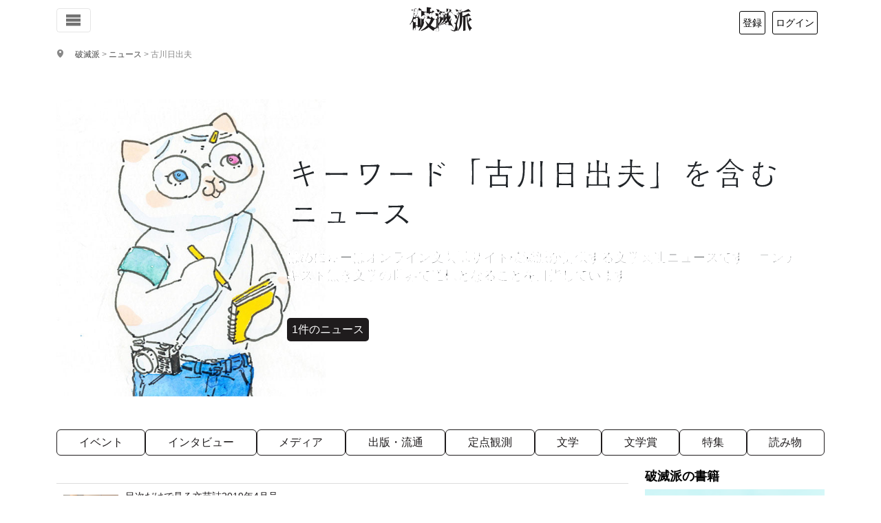

--- FILE ---
content_type: text/html; charset=UTF-8
request_url: https://hametuha.com/news/nouns/%E5%8F%A4%E5%B7%9D%E6%97%A5%E5%87%BA%E5%A4%AB/
body_size: 19292
content:
<!DOCTYPE html>
<html lang="ja">
<!--<![endif]-->
<head prefix="og: http://ogp.me/ns# fb: http://ogp.me/ns/fb# article: http://ogp.me/ns/article#">
	<meta charset="UTF-8"/>
	<meta name='robots' content='max-image-preview:large' />
<title>キーワード「古川日出夫」を含むニュース | タグ（固有名詞） | 破滅派</title>
<meta name="description" content="" />
<!-- OGP -->
<meta property="og:title" content="キーワード「古川日出夫」を含むニュース | タグ（固有名詞） | 破滅派"/>
<meta property="og:url" content="https://hametuha.com/news/nouns/%e5%8f%a4%e5%b7%9d%e6%97%a5%e5%87%ba%e5%a4%ab/" />
<meta property="og:image" content="https://hametuha.com/wp-content/themes/hametuha/assets/img/ogp/hamenew-ogp.png?201608" />
<meta property="og:description" content="" />
<meta property="og:type" content="article" />

<meta property="article:publisher" content="https://www.facebook.com/hametuha.inc" />
<meta property="og:site_name" content="破滅派｜オンライン文芸誌" />
<meta property="og:locale" content="ja_jp" />
<meta property="fb:admins" content="1034317368" />
<meta property="fb:app_id" content="196054397143922" />
<meta property="fb:pages" content="196103120449777,112969535414323" />
<!-- twitter cards --><meta name="twitter:card" content="summary" /><meta name="twitter:site" content="@hametuha" /><meta name="twitter:domain" content="hametuha.com" /><meta name="twitter:creator" content="@hametuha" /><meta name="twitter:title" content="キーワード「古川日出夫」を含むニュース | タグ（固有名詞） | 破滅派" /><meta name="twitter:desc" content="" /><meta name="twitter:image" content="https://hametuha.com/wp-content/themes/hametuha/assets/img/ogp/hamenew-ogp.png?201608" /><link rel="canonical" href="https://hametuha.com/news/nouns/%e5%8f%a4%e5%b7%9d%e6%97%a5%e5%87%ba%e5%a4%ab/" /><link rel="next" href="https://hametuha.com/news/nouns/%E5%8F%A4%E5%B7%9D%E6%97%A5%E5%87%BA%E5%A4%AB/page/2/" />	<meta name="viewport" content="width=device-width,initial-scale=1.0" />
	<script async src="//pagead2.googlesyndication.com/pagead/js/adsbygoogle.js"></script>
<script>
  (adsbygoogle = window.adsbygoogle || []).push({
    google_ad_client: "ca-pub-0087037684083564",
    enable_page_level_ads: true
  });
</script><link rel='dns-prefetch' href='//www.google.com' />
<link rel="alternate" type="application/rss+xml" title="破滅派 &raquo; 古川日出夫 タグ（固有名詞） のフィード" href="https://hametuha.com/news/nouns/%e5%8f%a4%e5%b7%9d%e6%97%a5%e5%87%ba%e5%a4%ab/feed/" />
<link rel='stylesheet' id='wp-block-library-css' href='https://hametuha.com/wp-includes/css/dist/block-library/style.min.css?ver=6.8.3' type='text/css' media='all' />
<style id='classic-theme-styles-inline-css' type='text/css'>
/*! This file is auto-generated */
.wp-block-button__link{color:#fff;background-color:#32373c;border-radius:9999px;box-shadow:none;text-decoration:none;padding:calc(.667em + 2px) calc(1.333em + 2px);font-size:1.125em}.wp-block-file__button{background:#32373c;color:#fff;text-decoration:none}
</style>
<style id='hamelp-ai-overview-style-inline-css' type='text/css'>
.hamelp-ai-overview__form{display:flex;gap:.5rem}.hamelp-ai-overview__input{border:1px solid #ccc;border-radius:4px;flex:1;font-size:1rem;padding:.75rem}.hamelp-ai-overview__input:focus{border-color:#0073aa;box-shadow:0 0 0 1px #0073aa;outline:none}.hamelp-ai-overview__button{background:#0073aa;border:none;border-radius:4px;color:#fff;cursor:pointer;font-size:1rem;padding:.75rem 1.5rem;transition:background .2s ease}.hamelp-ai-overview__button:hover{background:#005a87}.hamelp-ai-overview__button:disabled{cursor:wait;opacity:.5}.hamelp-ai-overview__result{border-radius:4px;margin-top:1rem;min-height:2rem;padding:1rem}.hamelp-ai-overview.is-loading .hamelp-ai-overview__result{align-items:center;background:#f5f5f5;display:flex;gap:.5rem}.hamelp-ai-overview.is-loading .hamelp-ai-overview__button{cursor:wait;opacity:.5}.hamelp-ai-overview.has-result .hamelp-ai-overview__result{background:#f0f7fc;border:1px solid #0073aa}.hamelp-ai-overview.has-error .hamelp-ai-overview__result{background:#fef7f1;border:1px solid #d63638}.hamelp-ai-overview__answer{line-height:1.6}.hamelp-ai-overview__answer p{margin:0 0 1em}.hamelp-ai-overview__answer p:last-child{margin-bottom:0}.hamelp-ai-overview__error{color:#d63638}.hamelp-ai-overview__sources{border-top:1px solid rgba(0,115,170,.2);font-size:.9em;margin-top:1rem;padding-top:1rem}.hamelp-ai-overview__sources p{font-weight:600;margin:0 0 .5rem}.hamelp-ai-overview__sources ul{margin:0;padding-left:1.5rem}.hamelp-ai-overview__sources li{margin-bottom:.25rem}.hamelp-ai-overview__sources a{color:#0073aa;text-decoration:none}.hamelp-ai-overview__sources a:hover{text-decoration:underline}.hamelp-ai-overview__preview{display:flex;gap:.5rem}.hamelp-ai-overview__preview button,.hamelp-ai-overview__preview input{opacity:.7}.hamelp-ai-overview__note{color:#666;font-size:.85em;font-style:italic;margin-top:.5rem}.hamelp-ai-overview .spinner{animation:hamelp-spin .8s linear infinite;border:2px solid #ccc;border-radius:50%;border-top-color:#0073aa;display:inline-block;height:1em;width:1em}@keyframes hamelp-spin{to{transform:rotate(1turn)}}

</style>
<link rel='stylesheet' id='hamail-block-table-view-css' href='https://hametuha.com/wp-content/plugins/hamail/assets/css/hamail-block-table-view.css?ver=c8bcc863ea58434a48df679e83cfaeb5' type='text/css' media='all' />
<link rel='stylesheet' id='nlmg-resign-block-css' href='https://hametuha.com/wp-content/plugins/never-let-me-go/dist/css/blocks/resign-block.css?ver=e1bd232389667b951c520d8cffd31702' type='text/css' media='screen' />
<style id='global-styles-inline-css' type='text/css'>
:root{--wp--preset--aspect-ratio--square: 1;--wp--preset--aspect-ratio--4-3: 4/3;--wp--preset--aspect-ratio--3-4: 3/4;--wp--preset--aspect-ratio--3-2: 3/2;--wp--preset--aspect-ratio--2-3: 2/3;--wp--preset--aspect-ratio--16-9: 16/9;--wp--preset--aspect-ratio--9-16: 9/16;--wp--preset--color--black: #000000;--wp--preset--color--cyan-bluish-gray: #abb8c3;--wp--preset--color--white: #ffffff;--wp--preset--color--pale-pink: #f78da7;--wp--preset--color--vivid-red: #cf2e2e;--wp--preset--color--luminous-vivid-orange: #ff6900;--wp--preset--color--luminous-vivid-amber: #fcb900;--wp--preset--color--light-green-cyan: #7bdcb5;--wp--preset--color--vivid-green-cyan: #00d084;--wp--preset--color--pale-cyan-blue: #8ed1fc;--wp--preset--color--vivid-cyan-blue: #0693e3;--wp--preset--color--vivid-purple: #9b51e0;--wp--preset--gradient--vivid-cyan-blue-to-vivid-purple: linear-gradient(135deg,rgba(6,147,227,1) 0%,rgb(155,81,224) 100%);--wp--preset--gradient--light-green-cyan-to-vivid-green-cyan: linear-gradient(135deg,rgb(122,220,180) 0%,rgb(0,208,130) 100%);--wp--preset--gradient--luminous-vivid-amber-to-luminous-vivid-orange: linear-gradient(135deg,rgba(252,185,0,1) 0%,rgba(255,105,0,1) 100%);--wp--preset--gradient--luminous-vivid-orange-to-vivid-red: linear-gradient(135deg,rgba(255,105,0,1) 0%,rgb(207,46,46) 100%);--wp--preset--gradient--very-light-gray-to-cyan-bluish-gray: linear-gradient(135deg,rgb(238,238,238) 0%,rgb(169,184,195) 100%);--wp--preset--gradient--cool-to-warm-spectrum: linear-gradient(135deg,rgb(74,234,220) 0%,rgb(151,120,209) 20%,rgb(207,42,186) 40%,rgb(238,44,130) 60%,rgb(251,105,98) 80%,rgb(254,248,76) 100%);--wp--preset--gradient--blush-light-purple: linear-gradient(135deg,rgb(255,206,236) 0%,rgb(152,150,240) 100%);--wp--preset--gradient--blush-bordeaux: linear-gradient(135deg,rgb(254,205,165) 0%,rgb(254,45,45) 50%,rgb(107,0,62) 100%);--wp--preset--gradient--luminous-dusk: linear-gradient(135deg,rgb(255,203,112) 0%,rgb(199,81,192) 50%,rgb(65,88,208) 100%);--wp--preset--gradient--pale-ocean: linear-gradient(135deg,rgb(255,245,203) 0%,rgb(182,227,212) 50%,rgb(51,167,181) 100%);--wp--preset--gradient--electric-grass: linear-gradient(135deg,rgb(202,248,128) 0%,rgb(113,206,126) 100%);--wp--preset--gradient--midnight: linear-gradient(135deg,rgb(2,3,129) 0%,rgb(40,116,252) 100%);--wp--preset--font-size--small: 13px;--wp--preset--font-size--medium: 20px;--wp--preset--font-size--large: 36px;--wp--preset--font-size--x-large: 42px;--wp--preset--spacing--20: 0.44rem;--wp--preset--spacing--30: 0.67rem;--wp--preset--spacing--40: 1rem;--wp--preset--spacing--50: 1.5rem;--wp--preset--spacing--60: 2.25rem;--wp--preset--spacing--70: 3.38rem;--wp--preset--spacing--80: 5.06rem;--wp--preset--shadow--natural: 6px 6px 9px rgba(0, 0, 0, 0.2);--wp--preset--shadow--deep: 12px 12px 50px rgba(0, 0, 0, 0.4);--wp--preset--shadow--sharp: 6px 6px 0px rgba(0, 0, 0, 0.2);--wp--preset--shadow--outlined: 6px 6px 0px -3px rgba(255, 255, 255, 1), 6px 6px rgba(0, 0, 0, 1);--wp--preset--shadow--crisp: 6px 6px 0px rgba(0, 0, 0, 1);}:where(.is-layout-flex){gap: 0.5em;}:where(.is-layout-grid){gap: 0.5em;}body .is-layout-flex{display: flex;}.is-layout-flex{flex-wrap: wrap;align-items: center;}.is-layout-flex > :is(*, div){margin: 0;}body .is-layout-grid{display: grid;}.is-layout-grid > :is(*, div){margin: 0;}:where(.wp-block-columns.is-layout-flex){gap: 2em;}:where(.wp-block-columns.is-layout-grid){gap: 2em;}:where(.wp-block-post-template.is-layout-flex){gap: 1.25em;}:where(.wp-block-post-template.is-layout-grid){gap: 1.25em;}.has-black-color{color: var(--wp--preset--color--black) !important;}.has-cyan-bluish-gray-color{color: var(--wp--preset--color--cyan-bluish-gray) !important;}.has-white-color{color: var(--wp--preset--color--white) !important;}.has-pale-pink-color{color: var(--wp--preset--color--pale-pink) !important;}.has-vivid-red-color{color: var(--wp--preset--color--vivid-red) !important;}.has-luminous-vivid-orange-color{color: var(--wp--preset--color--luminous-vivid-orange) !important;}.has-luminous-vivid-amber-color{color: var(--wp--preset--color--luminous-vivid-amber) !important;}.has-light-green-cyan-color{color: var(--wp--preset--color--light-green-cyan) !important;}.has-vivid-green-cyan-color{color: var(--wp--preset--color--vivid-green-cyan) !important;}.has-pale-cyan-blue-color{color: var(--wp--preset--color--pale-cyan-blue) !important;}.has-vivid-cyan-blue-color{color: var(--wp--preset--color--vivid-cyan-blue) !important;}.has-vivid-purple-color{color: var(--wp--preset--color--vivid-purple) !important;}.has-black-background-color{background-color: var(--wp--preset--color--black) !important;}.has-cyan-bluish-gray-background-color{background-color: var(--wp--preset--color--cyan-bluish-gray) !important;}.has-white-background-color{background-color: var(--wp--preset--color--white) !important;}.has-pale-pink-background-color{background-color: var(--wp--preset--color--pale-pink) !important;}.has-vivid-red-background-color{background-color: var(--wp--preset--color--vivid-red) !important;}.has-luminous-vivid-orange-background-color{background-color: var(--wp--preset--color--luminous-vivid-orange) !important;}.has-luminous-vivid-amber-background-color{background-color: var(--wp--preset--color--luminous-vivid-amber) !important;}.has-light-green-cyan-background-color{background-color: var(--wp--preset--color--light-green-cyan) !important;}.has-vivid-green-cyan-background-color{background-color: var(--wp--preset--color--vivid-green-cyan) !important;}.has-pale-cyan-blue-background-color{background-color: var(--wp--preset--color--pale-cyan-blue) !important;}.has-vivid-cyan-blue-background-color{background-color: var(--wp--preset--color--vivid-cyan-blue) !important;}.has-vivid-purple-background-color{background-color: var(--wp--preset--color--vivid-purple) !important;}.has-black-border-color{border-color: var(--wp--preset--color--black) !important;}.has-cyan-bluish-gray-border-color{border-color: var(--wp--preset--color--cyan-bluish-gray) !important;}.has-white-border-color{border-color: var(--wp--preset--color--white) !important;}.has-pale-pink-border-color{border-color: var(--wp--preset--color--pale-pink) !important;}.has-vivid-red-border-color{border-color: var(--wp--preset--color--vivid-red) !important;}.has-luminous-vivid-orange-border-color{border-color: var(--wp--preset--color--luminous-vivid-orange) !important;}.has-luminous-vivid-amber-border-color{border-color: var(--wp--preset--color--luminous-vivid-amber) !important;}.has-light-green-cyan-border-color{border-color: var(--wp--preset--color--light-green-cyan) !important;}.has-vivid-green-cyan-border-color{border-color: var(--wp--preset--color--vivid-green-cyan) !important;}.has-pale-cyan-blue-border-color{border-color: var(--wp--preset--color--pale-cyan-blue) !important;}.has-vivid-cyan-blue-border-color{border-color: var(--wp--preset--color--vivid-cyan-blue) !important;}.has-vivid-purple-border-color{border-color: var(--wp--preset--color--vivid-purple) !important;}.has-vivid-cyan-blue-to-vivid-purple-gradient-background{background: var(--wp--preset--gradient--vivid-cyan-blue-to-vivid-purple) !important;}.has-light-green-cyan-to-vivid-green-cyan-gradient-background{background: var(--wp--preset--gradient--light-green-cyan-to-vivid-green-cyan) !important;}.has-luminous-vivid-amber-to-luminous-vivid-orange-gradient-background{background: var(--wp--preset--gradient--luminous-vivid-amber-to-luminous-vivid-orange) !important;}.has-luminous-vivid-orange-to-vivid-red-gradient-background{background: var(--wp--preset--gradient--luminous-vivid-orange-to-vivid-red) !important;}.has-very-light-gray-to-cyan-bluish-gray-gradient-background{background: var(--wp--preset--gradient--very-light-gray-to-cyan-bluish-gray) !important;}.has-cool-to-warm-spectrum-gradient-background{background: var(--wp--preset--gradient--cool-to-warm-spectrum) !important;}.has-blush-light-purple-gradient-background{background: var(--wp--preset--gradient--blush-light-purple) !important;}.has-blush-bordeaux-gradient-background{background: var(--wp--preset--gradient--blush-bordeaux) !important;}.has-luminous-dusk-gradient-background{background: var(--wp--preset--gradient--luminous-dusk) !important;}.has-pale-ocean-gradient-background{background: var(--wp--preset--gradient--pale-ocean) !important;}.has-electric-grass-gradient-background{background: var(--wp--preset--gradient--electric-grass) !important;}.has-midnight-gradient-background{background: var(--wp--preset--gradient--midnight) !important;}.has-small-font-size{font-size: var(--wp--preset--font-size--small) !important;}.has-medium-font-size{font-size: var(--wp--preset--font-size--medium) !important;}.has-large-font-size{font-size: var(--wp--preset--font-size--large) !important;}.has-x-large-font-size{font-size: var(--wp--preset--font-size--x-large) !important;}
:where(.wp-block-post-template.is-layout-flex){gap: 1.25em;}:where(.wp-block-post-template.is-layout-grid){gap: 1.25em;}
:where(.wp-block-columns.is-layout-flex){gap: 2em;}:where(.wp-block-columns.is-layout-grid){gap: 2em;}
:root :where(.wp-block-pullquote){font-size: 1.5em;line-height: 1.6;}
</style>
<link rel='stylesheet' id='anyway-feedback-css' href='https://hametuha.com/wp-content/plugins/anyway-feedback/dist/css/afb-style.css?ver=1.1.0' type='text/css' media='screen' />
<link rel='stylesheet' id='ligature-symbols-css' href='https://hametuha.com/wp-content/plugins/gianism/assets/css/lsf.css?ver=2.11' type='text/css' media='all' />
<link rel='stylesheet' id='gianism-css' href='https://hametuha.com/wp-content/plugins/gianism/assets/css/gianism-style.css?ver=5.3.0' type='text/css' media='all' />
<link rel='stylesheet' id='hameslack-gianism-css' href='https://hametuha.com/wp-content/plugins/hameslack/dist/css/gianism.css?ver=2.1.0' type='text/css' media='all' />
<link rel='stylesheet' id='wp-hamazon-css' href='https://hametuha.com/wp-content/plugins/wp-hamazon/assets/css/hamazon.css?ver=5.2.0' type='text/css' media='all' />
<link rel='stylesheet' id='font-awesome-css' href='https://use.fontawesome.com/releases/v5.6.3/css/all.css?ver=5.6.3' type='text/css' media='all' integrity='sha384-UHRtZLI+pbxtHCWp1t77Bi1L4ZtiqrqD80Kn4Z8NTSRyMA2Fd33n5dQ8lWUE00s/' crossorigin='anonymous' />
<link rel='stylesheet' id='hametuha-app-css' href='https://hametuha.com/wp-content/themes/hametuha/assets/css/app.css?ver=v2026.01.27.0010' type='text/css' media='all' />
<script type="text/javascript" id="cookie-tasting-js-extra">
/* <![CDATA[ */
var CookieTasting = {"interval":"300","name":"name","updated":"last_updated","guest":"Guest","nonce_ep":"https:\/\/hametuha.com\/wp-json\/cookie\/v1\/nonce","debug":""};
/* ]]> */
</script>
<script type="text/javascript" src="https://hametuha.com/wp-content/plugins/cookie-tasting/assets/js/cookie.js?ver=1.0.11" id="cookie-tasting-js"></script>
<script type="text/javascript" src="//webfont.fontplus.jp/accessor/script/fontplus.js?xnZANi~MEp8%3D&amp;aa=1&amp;chws=1" id="font-plus-js"></script>
<link rel="https://api.w.org/" href="https://hametuha.com/wp-json/" /><link rel="alternate" title="JSON" type="application/json" href="https://hametuha.com/wp-json/wp/v2/nouns/3826" /><link rel="EditURI" type="application/rsd+xml" title="RSD" href="https://hametuha.com/xmlrpc.php?rsd" />
<meta name="generator" content="WordPress 6.8.3" />
		<script type="text/javascript">
				(function(c,l,a,r,i,t,y){
					c[a]=c[a]||function(){(c[a].q=c[a].q||[]).push(arguments)};t=l.createElement(r);t.async=1;
					t.src="https://www.clarity.ms/tag/"+i+"?ref=wordpress";y=l.getElementsByTagName(r)[0];y.parentNode.insertBefore(t,y);
				})(window, document, "clarity", "script", "uunkgnmvvo");
		</script>
		<style id='hashboard-dynamic-colors'>
:root {
  --hb-primary: #1F1C1D;
  --hb-primary-rgb: 31, 28, 29;
  --hb-primary-darker-10: #1b191a;
  --hb-primary-darker-20: #181617;
  --hb-secondary: #949395;
  --hb-secondary-rgb: 148, 147, 149;
  --hb-success: #7fae49;
  --hb-success-rgb: 127, 174, 73;
  --hb-success-darker-10: #729c41;
  --hb-success-darker-20: #658b3a;
  --hb-danger: #f44336;
  --hb-danger-rgb: 244, 67, 54;
  --hb-danger-darker-10: #db3c30;
  --hb-danger-darker-20: #c3352b;
  --hb-warning: #F5AC37;
  --hb-warning-rgb: 245, 172, 55;
  --hb-warning-darker-10: #dc9a31;
  --hb-warning-darker-20: #c4892c;
  --hb-yellow: #F5AC37;
  --hb-yellow-rgb: 245, 172, 55;
  --hb-brown: #594324;
  --hb-brown-rgb: 89, 67, 36;
  --hb-red: #f44336;
  --hb-red-rgb: 244, 67, 54;
  --hb-blue: #176B86;
  --hb-blue-rgb: 23, 107, 134;
  --hb-green: #7fae49;
  --hb-green-rgb: 127, 174, 73;
}
</style>
	<link rel="shortcut icon" href="https://hametuha.com/wp-content/themes/hametuha/assets/img/favicon.ico"/>
			<!-- Google tag (gtag.js) -->
		<script async src="https://www.googletagmanager.com/gtag/js?id=G-GX6ZTNEEW8"></script>
		<script>
		(function() {
			if ( window.__PERCY__ ) {
				return;
			}
			window.dataLayer = window.dataLayer || [];

			function gtag() {
				dataLayer.push( arguments );
			}

			gtag( 'js', new Date() );
			// Setup config.
			var config = {
				link_attribution: true
			};
			// Custom dimensions.
			var customMap = {};
			// User properties.
			var userProperties = {};
			try {
				// Set user id.
				var uid = CookieTasting.get( 'uuid' );
				gtag( 'set', {
					user_id: uid
				} );
				customMap[ 'dimension5' ] = 'user_id';
				userProperties.client_id = uid;
			} catch ( err ) {
			}
			userProperties.user_type="anonymous";			if ( Object.keys( userProperties ).length > 0 ) {
				config.user_properties = userProperties;
			}
			customMap["dimension4"] = "page_type";config["page_type"] = "public";			if ( 0 < Object.keys( customMap ).length ) {
				config.custom_map = customMap;
			}
						gtag( 'config', 'G-GX6ZTNEEW8', config );
		})()
		</script>
		<link rel="icon" href="https://hametuha.com/wp-content/uploads/2018/05/cropped-ha_logo_revised-32x32.png" sizes="32x32" />
<link rel="icon" href="https://hametuha.com/wp-content/uploads/2018/05/cropped-ha_logo_revised-192x192.png" sizes="192x192" />
<link rel="apple-touch-icon" href="https://hametuha.com/wp-content/uploads/2018/05/cropped-ha_logo_revised-180x180.png" />
<meta name="msapplication-TileImage" content="https://hametuha.com/wp-content/uploads/2018/05/cropped-ha_logo_revised-270x270.png" />
</head>
<body
 itemscope itemtype="http://schema.org/WebPage"class="archive tax-nouns term-3826 wp-theme-hametuha">
<!-- Load Facebook SDK for JavaScript -->
<div id="fb-root"></div>
<div id="whole-body">
<header id="header" class="navbar navbar-expand-lg navbar-light fixed-top" role="navigation">
	<div class="container d-flex justify-content-between align-items-center">
		<!-- Toggle buttons (left side) -->
		<div class="d-flex justify-content-start">
			<button class="navbar-toggler d-inline-block" type="button" data-bs-toggle="offcanvas" data-bs-target="#header-navigation"
				aria-controls="header-navigation" aria-expanded="false" aria-label="Toggle navigation">
				<i class="icon-menu6"></i>
			</button>

					</div>

		<!-- Logo (center) -->
		<a class="navbar-brand logo" rel="home" href="https://hametuha.com/">
			<i class="icon-hametuha"></i><span>破滅派</span>
		</a>

		<!-- User info (right side) -->
		<div id="user-info"></div>

	</div><!-- .container -->
</header>

<!-- Offcanvas Navigation Menu -->
<div class="offcanvas offcanvas-start" tabindex="-1" id="header-navigation" aria-labelledby="header-navigationLabel">
	<div class="offcanvas-header">
	<h5 class="offcanvas-title" id="header-navigationLabel">メニュー</h5>
	<button type="button" class="btn-close" data-bs-dismiss="offcanvas" aria-label="Close"></button>
</div>
<div class="offcanvas-body">
	<nav class="navbar-nav flex-column">
		<ul class="nav flex-column">
			<li class="nav-item">
				<a class="nav-link" rel="home" href="https://hametuha.com">
					<i class="icon-home"></i> ホーム
				</a>
			</li>
			<li class="nav-item">
				<div class="nav-link-group d-flex justify-content-between align-items-center">
					<a class="nav-link flex-grow-1" href="https://hametuha.com/news/">
						<i class="icon-newspaper"></i> 文学ニュース
					</a>
					<button class="btn btn-sm btn-link nav-toggle" data-bs-toggle="collapse" data-bs-target="#newsSubmenu" aria-expanded="false">
						<i class="icon-arrow-up close"></i>
						<i class="icon-plus open"></i>
					</button>
				</div>
				<ul class="collapse nav flex-column ps-3" id="newsSubmenu">
											<li class="nav-item">
							<a class="nav-link" href="https://hametuha.com/news/genre/event/%e3%82%a2%e3%83%b3%e3%82%b1%e3%83%bc%e3%83%88/">
								アンケート <small
									class="text-muted">1</small>
							</a>
						</li>
											<li class="nav-item">
							<a class="nav-link" href="https://hametuha.com/news/genre/event/">
								イベント <small
									class="text-muted">28</small>
							</a>
						</li>
											<li class="nav-item">
							<a class="nav-link" href="https://hametuha.com/news/genre/interview/">
								インタビュー <small
									class="text-muted">10</small>
							</a>
						</li>
											<li class="nav-item">
							<a class="nav-link" href="https://hametuha.com/news/genre/event/online-event/">
								オンラインイベント <small
									class="text-muted">306</small>
							</a>
						</li>
											<li class="nav-item">
							<a class="nav-link" href="https://hametuha.com/news/genre/reading/column/">
								コラム <small
									class="text-muted">4</small>
							</a>
						</li>
											<li class="nav-item">
							<a class="nav-link" href="https://hametuha.com/news/genre/publishing/tech/">
								テクノロジー <small
									class="text-muted">177</small>
							</a>
						</li>
											<li class="nav-item">
							<a class="nav-link" href="https://hametuha.com/news/genre/media/tv/">
								テレビ・YouTube <small
									class="text-muted">23</small>
							</a>
						</li>
											<li class="nav-item">
							<a class="nav-link" href="https://hametuha.com/news/genre/media/">
								メディア <small
									class="text-muted">62</small>
							</a>
						</li>
											<li class="nav-item">
							<a class="nav-link" href="https://hametuha.com/news/genre/media/radio/">
								ラジオ・ポッドキャスト <small
									class="text-muted">23</small>
							</a>
						</li>
											<li class="nav-item">
							<a class="nav-link" href="https://hametuha.com/news/genre/event/real-event/">
								リアルイベント <small
									class="text-muted">1,001</small>
							</a>
						</li>
											<li class="nav-item">
							<a class="nav-link" href="https://hametuha.com/news/genre/media/little-press/">
								リトルプレス <small
									class="text-muted">33</small>
							</a>
						</li>
											<li class="nav-item">
							<a class="nav-link" href="https://hametuha.com/news/genre/reading/reportage/">
								ルポ <small
									class="text-muted">16</small>
							</a>
						</li>
											<li class="nav-item">
							<a class="nav-link" href="https://hametuha.com/news/genre/event/participate/">
								公募 <small
									class="text-muted">76</small>
							</a>
						</li>
											<li class="nav-item">
							<a class="nav-link" href="https://hametuha.com/news/genre/publishing/">
								出版・流通 <small
									class="text-muted">114</small>
							</a>
						</li>
											<li class="nav-item">
							<a class="nav-link" href="https://hametuha.com/news/genre/seriese/how-to-be-a-publisher/">
								出版社の作り方 <small
									class="text-muted">8</small>
							</a>
						</li>
											<li class="nav-item">
							<a class="nav-link" href="https://hametuha.com/news/genre/publishing/library/">
								図書館 <small
									class="text-muted">106</small>
							</a>
						</li>
											<li class="nav-item">
							<a class="nav-link" href="https://hametuha.com/news/genre/fixed-point/">
								定点観測 <small
									class="text-muted">156</small>
							</a>
						</li>
											<li class="nav-item">
							<a class="nav-link" href="https://hametuha.com/news/genre/literature/">
								文学 <small
									class="text-muted">120</small>
							</a>
						</li>
											<li class="nav-item">
							<a class="nav-link" href="https://hametuha.com/news/genre/%e6%96%87%e5%ad%a6%e8%b3%9e/">
								文学賞 <small
									class="text-muted">3</small>
							</a>
						</li>
											<li class="nav-item">
							<a class="nav-link" href="https://hametuha.com/news/genre/event/prize/">
								文学賞 <small
									class="text-muted">342</small>
							</a>
						</li>
											<li class="nav-item">
							<a class="nav-link" href="https://hametuha.com/news/genre/literature/japanese-literature/">
								日本文学 <small
									class="text-muted">781</small>
							</a>
						</li>
											<li class="nav-item">
							<a class="nav-link" href="https://hametuha.com/news/genre/media/movie/">
								映画 <small
									class="text-muted">48</small>
							</a>
						</li>
											<li class="nav-item">
							<a class="nav-link" href="https://hametuha.com/news/genre/publishing/book-store/">
								書店 <small
									class="text-muted">141</small>
							</a>
						</li>
											<li class="nav-item">
							<a class="nav-link" href="https://hametuha.com/news/genre/reading/book-review/">
								書評 <small
									class="text-muted">10</small>
							</a>
						</li>
											<li class="nav-item">
							<a class="nav-link" href="https://hametuha.com/news/genre/publishing/logistics/">
								流通 <small
									class="text-muted">507</small>
							</a>
						</li>
											<li class="nav-item">
							<a class="nav-link" href="https://hametuha.com/news/genre/literature/foreign-literature/">
								海外文学 <small
									class="text-muted">244</small>
							</a>
						</li>
											<li class="nav-item">
							<a class="nav-link" href="https://hametuha.com/news/genre/seriese/">
								特集 <small
									class="text-muted">0</small>
							</a>
						</li>
											<li class="nav-item">
							<a class="nav-link" href="https://hametuha.com/news/genre/reading/">
								読み物 <small
									class="text-muted">0</small>
							</a>
						</li>
											<li class="nav-item">
							<a class="nav-link" href="https://hametuha.com/news/genre/media/magazine/">
								雑誌・書籍 <small
									class="text-muted">690</small>
							</a>
						</li>
									</ul>
			</li>

			<li class="nav-item">
				<hr class="dropdown-divider">
			</li>

			<li class="nav-item"><span class="nav-link text-muted">作品</span></li>

			<li class="nav-item">
				<div class="nav-link-group d-flex justify-content-between align-items-center">
					<a class="nav-link flex-grow-1" href="https://hametuha.com/latest/">
						すべての作品
					</a>
					<button class="btn btn-sm btn-link nav-toggle" data-bs-toggle="collapse" data-bs-target="#worksSubmenu" aria-expanded="false">
						<i class="icon-arrow-up close"></i>
						<i class="icon-plus open"></i>
					</button>
				</div>
				<ul class="collapse nav flex-column ps-3" id="worksSubmenu">
											<li class="nav-item">
							<a class="nav-link" href="https://hametuha.com/genre/essaie/">
								エセー								<small class="text-muted">675									作品</small>
							</a>
						</li>
											<li class="nav-item">
							<a class="nav-link" href="https://hametuha.com/genre/repo/">
								ルポ・ノンフィクション								<small class="text-muted">59									作品</small>
							</a>
						</li>
											<li class="nav-item">
							<a class="nav-link" href="https://hametuha.com/genre/dialogue/">
								対談など								<small class="text-muted">13									作品</small>
							</a>
						</li>
											<li class="nav-item">
							<a class="nav-link" href="https://hametuha.com/genre/novel/">
								小説								<small class="text-muted">3,310									作品</small>
							</a>
						</li>
											<li class="nav-item">
							<a class="nav-link" href="https://hametuha.com/genre/drama/">
								戯曲・脚本								<small class="text-muted">28									作品</small>
							</a>
						</li>
											<li class="nav-item">
							<a class="nav-link" href="https://hametuha.com/genre/etude/">
								評論・批評								<small class="text-muted">47									作品</small>
							</a>
						</li>
											<li class="nav-item">
							<a class="nav-link" href="https://hametuha.com/genre/poeme/">
								詩								<small class="text-muted">525									作品</small>
							</a>
						</li>
										<li class="nav-item">
						<a class="nav-link d-flex justify-content-between align-items-center" href="#genreSubmenu" data-bs-toggle="collapse" aria-expanded="false">
							<span>ジャンル</span>
							<i class="icon-arrow-up close"></i>
							<i class="icon-plus open"></i>
						</a>
						<ul class="collapse nav flex-column ps-3" id="genreSubmenu">
															<li class="nav-item">
									<a class="nav-link" href="https://hametuha.com/keyword/bl/">
										BL										<small class="text-muted">99											件</small>
									</a>
								</li>
															<li class="nav-item">
									<a class="nav-link" href="https://hametuha.com/keyword/sf/">
										SF										<small class="text-muted">452											件</small>
									</a>
								</li>
															<li class="nav-item">
									<a class="nav-link" href="https://hametuha.com/keyword/suspense/">
										サスペンス										<small class="text-muted">328											件</small>
									</a>
								</li>
															<li class="nav-item">
									<a class="nav-link" href="https://hametuha.com/keyword/%e3%83%89%e3%82%ad%e3%83%a5%e3%83%a1%e3%83%b3%e3%82%bf%e3%83%aa%e3%83%bc/">
										ドキュメンタリー										<small class="text-muted">102											件</small>
									</a>
								</li>
															<li class="nav-item">
									<a class="nav-link" href="https://hametuha.com/keyword/hard-boiled/">
										ハードボイルド										<small class="text-muted">101											件</small>
									</a>
								</li>
															<li class="nav-item">
									<a class="nav-link" href="https://hametuha.com/keyword/fantasy/">
										ファンタジー										<small class="text-muted">327											件</small>
									</a>
								</li>
															<li class="nav-item">
									<a class="nav-link" href="https://hametuha.com/keyword/horror/">
										ホラー										<small class="text-muted">261											件</small>
									</a>
								</li>
															<li class="nav-item">
									<a class="nav-link" href="https://hametuha.com/keyword/mystery/">
										ミステリー										<small class="text-muted">489											件</small>
									</a>
								</li>
															<li class="nav-item">
									<a class="nav-link" href="https://hametuha.com/keyword/meta-fiction/">
										メタフィクション										<small class="text-muted">113											件</small>
									</a>
								</li>
															<li class="nav-item">
									<a class="nav-link" href="https://hametuha.com/keyword/humor/">
										ユーモア										<small class="text-muted">366											件</small>
									</a>
								</li>
															<li class="nav-item">
									<a class="nav-link" href="https://hametuha.com/keyword/%e3%83%a9%e3%82%a4%e3%83%88%e3%83%8e%e3%83%99%e3%83%ab/">
										ライトノベル										<small class="text-muted">73											件</small>
									</a>
								</li>
															<li class="nav-item">
									<a class="nav-link" href="https://hametuha.com/keyword/%e3%83%aa%e3%82%a2%e3%83%aa%e3%82%ba%e3%83%a0%e6%96%87%e5%ad%a6/">
										リアリズム文学										<small class="text-muted">275											件</small>
									</a>
								</li>
															<li class="nav-item">
									<a class="nav-link" href="https://hametuha.com/keyword/philosophie/">
										哲学										<small class="text-muted">159											件</small>
									</a>
								</li>
															<li class="nav-item">
									<a class="nav-link" href="https://hametuha.com/keyword/%e5%ad%a6%e5%9c%92%e3%83%a2%e3%83%8e/">
										学園モノ										<small class="text-muted">53											件</small>
									</a>
								</li>
															<li class="nav-item">
									<a class="nav-link" href="https://hametuha.com/keyword/porn/">
										官能										<small class="text-muted">128											件</small>
									</a>
								</li>
															<li class="nav-item">
									<a class="nav-link" href="https://hametuha.com/keyword/%e5%af%be%e8%ab%87/">
										対談										<small class="text-muted">11											件</small>
									</a>
								</li>
															<li class="nav-item">
									<a class="nav-link" href="https://hametuha.com/keyword/%e6%95%a3%e6%96%87/">
										散文										<small class="text-muted">193											件</small>
									</a>
								</li>
															<li class="nav-item">
									<a class="nav-link" href="https://hametuha.com/keyword/%e6%95%a3%e6%96%87%e8%a9%a9/">
										散文詩										<small class="text-muted">171											件</small>
									</a>
								</li>
															<li class="nav-item">
									<a class="nav-link" href="https://hametuha.com/keyword/%e6%96%87%e8%8a%b8%e8%a9%95%e8%ab%96/">
										文芸評論										<small class="text-muted">47											件</small>
									</a>
								</li>
															<li class="nav-item">
									<a class="nav-link" href="https://hametuha.com/keyword/%e6%9b%b8%e7%b0%a1%e4%bd%93%e5%b0%8f%e8%aa%ac/">
										書簡体小説										<small class="text-muted">8											件</small>
									</a>
								</li>
															<li class="nav-item">
									<a class="nav-link" href="https://hametuha.com/keyword/book-review/">
										書評										<small class="text-muted">37											件</small>
									</a>
								</li>
															<li class="nav-item">
									<a class="nav-link" href="https://hametuha.com/keyword/%e6%ad%b4%e5%8f%b2/">
										歴史物										<small class="text-muted">13											件</small>
									</a>
								</li>
															<li class="nav-item">
									<a class="nav-link" href="https://hametuha.com/keyword/ich-roman/">
										私小説										<small class="text-muted">349											件</small>
									</a>
								</li>
															<li class="nav-item">
									<a class="nav-link" href="https://hametuha.com/keyword/pure-literature/">
										純文学										<small class="text-muted">949											件</small>
									</a>
								</li>
															<li class="nav-item">
									<a class="nav-link" href="https://hametuha.com/keyword/self-enlightment/">
										自己啓発										<small class="text-muted">69											件</small>
									</a>
								</li>
															<li class="nav-item">
									<a class="nav-link" href="https://hametuha.com/keyword/%e8%87%aa%e7%94%b1%e8%a9%a9/">
										自由詩										<small class="text-muted">313											件</small>
									</a>
								</li>
													</ul>
					</li>
				</ul>
			</li>
			<li class="nav-item">
				<a class="nav-link" href="https://hametuha.com/kdp/">
					<i class="icon-amazon"></i> Kindle電子書籍
				</a>
			</li>
			<li class="nav-item">
				<a class="nav-link" href="https://hametuha.com/series/">
					<i class="icon-stack"></i> 連載
				</a>
			</li>
			<li class="nav-item">
				<hr class="dropdown-divider">
			</li>
			<li class="nav-item"><span class="nav-link text-muted">読者の反応</span></li>
			<li class="nav-item">
				<a class="nav-link" href="https://hametuha.com/ranking/">
					<i class="icon-crown"></i> 厳粛なランキング
				</a>
			</li>
			<li class="nav-item">
				<a class="nav-link" href="https://hametuha.com/recommends/">
					<i class="icon-heart"></i> 編集部おすすめ
				</a>
			</li>
			<li class="nav-item">
				<a class="nav-link" href="https://hametuha.com/lists/">
					<i class="icon-library2"></i> みんなで作るリスト
				</a>
			</li>
			<li class="nav-item">
				<div class="nav-link-group d-flex justify-content-between align-items-center">
					<span class="nav-link flex-grow-1 text-muted">
						<i class="icon-bubble"></i> レビュー
					</span>
					<button class="btn btn-sm btn-link nav-toggle" data-bs-toggle="collapse" data-bs-target="#reviewSubmenu" aria-expanded="false">
						<i class="icon-arrow-up close"></i>
						<i class="icon-plus open"></i>
					</button>
				</div>
				<ul class="collapse nav flex-column ps-3" id="reviewSubmenu">
											<li class="nav-item">
							<a class="nav-link"
								href="https://hametuha.com/reviewed/601/">バカ</a>
						</li>
											<li class="nav-item">
							<a class="nav-link"
								href="https://hametuha.com/reviewed/262/">よくできてる</a>
						</li>
											<li class="nav-item">
							<a class="nav-link"
								href="https://hametuha.com/reviewed/264/">わかりやすい</a>
						</li>
											<li class="nav-item">
							<a class="nav-link"
								href="https://hametuha.com/reviewed/271/">作者を殴りたい</a>
						</li>
											<li class="nav-item">
							<a class="nav-link"
								href="https://hametuha.com/reviewed/270/">作者を褒めたい</a>
						</li>
											<li class="nav-item">
							<a class="nav-link"
								href="https://hametuha.com/reviewed/265/">前衛的</a>
						</li>
											<li class="nav-item">
							<a class="nav-link"
								href="https://hametuha.com/reviewed/269/">死にたくなる</a>
						</li>
											<li class="nav-item">
							<a class="nav-link"
								href="https://hametuha.com/reviewed/266/">泣ける</a>
						</li>
											<li class="nav-item">
							<a class="nav-link"
								href="https://hametuha.com/reviewed/268/">生きたくなる</a>
						</li>
											<li class="nav-item">
							<a class="nav-link"
								href="https://hametuha.com/reviewed/602/">知的</a>
						</li>
											<li class="nav-item">
							<a class="nav-link"
								href="https://hametuha.com/reviewed/263/">破滅してる</a>
						</li>
											<li class="nav-item">
							<a class="nav-link"
								href="https://hametuha.com/reviewed/267/">笑える</a>
						</li>
									</ul>
			</li>
			<li class="nav-item">
				<hr class="dropdown-divider">
			</li>
			<li class="nav-item"><span class="nav-link text-muted">コミュニティ</span></li>

			<li class="nav-item">
				<a class="nav-link" href="https://hametuha.com/authors/">
					<i class="icon-user"></i> 執筆者一覧
				</a>
			</li>
			<li class="nav-item">
				<div class="nav-link-group d-flex justify-content-between align-items-center">
					<a class="nav-link flex-grow-1" href="https://hametuha.com/thread/">
						<i class="icon-stack-list"></i> なんでも掲示板
					</a>
					<button class="btn btn-sm btn-link nav-toggle" data-bs-toggle="collapse" data-bs-target="#threadSubmenu" aria-expanded="false">
						<i class="icon-arrow-up close"></i>
						<i class="icon-plus open"></i>
					</button>
				</div>
									<ul class="collapse nav flex-column ps-3" id="threadSubmenu">
													<li class="nav-item">
								<a class="nav-link" href="https://hametuha.com/topic/life-consulting/">
									人生相談									<small class="text-muted">16										件</small>
								</a>
							</li>
													<li class="nav-item">
								<a class="nav-link" href="https://hametuha.com/topic/misc-questions/">
									疑問・質問									<small class="text-muted">36										件</small>
								</a>
							</li>
													<li class="nav-item">
								<a class="nav-link" href="https://hametuha.com/topic/feature-request/">
									要望・提案									<small class="text-muted">16										件</small>
								</a>
							</li>
													<li class="nav-item">
								<a class="nav-link" href="https://hametuha.com/topic/conversation-piece/">
									雑談									<small class="text-muted">7										件</small>
								</a>
							</li>
											</ul>
							</li>
			<li class="nav-item">
				<a class="nav-link" href="https://hametuha.com/ideas/">
					<i class="icon-lamp"></i> 作品のアイデア
				</a>
			</li>
			<li class="nav-item">
				<a class="nav-link" href="https://hametuha.com/anpi/archives/">
					<i class="icon-thumbs-up"></i> 同人の安否情報
				</a>
			</li>
			<li class="nav-item">
				<a class="nav-link" href="https://hametuha.com/announcement/">
					<i class="icon-bullhorn"></i> 告知
				</a>
			</li>

			<li class="nav-item">
				<hr class="dropdown-divider">
			</li>

			<li class="nav-item">
				<div class="nav-link-group d-flex justify-content-between align-items-center">
					<a class="nav-link flex-grow-1" href="https://hametuha.com/about/">
						<i class="icon-ha"></i> 破滅派とは
					</a>
					<button class="btn btn-sm btn-link nav-toggle" data-bs-toggle="collapse" data-bs-target="#aboutSubmenu" aria-expanded="false">
						<i class="icon-arrow-up close"></i>
						<i class="icon-plus open"></i>
					</button>
				</div>
				<ul class="collapse nav flex-column ps-3" id="aboutSubmenu">
					<li class="nav-item">
						<a class="nav-link" href="https://hametuha.com/inquiry/">
							<i class="icon-envelop"></i> お問い合わせ
						</a>
					</li>
					<li class="nav-item">
						<a class="nav-link" href="https://hametuha.com/sanka/">
							<i class="icon-enter"></i> 参加する
						</a>
					</li>
					<li class="nav-item">
						<a class="nav-link" href="https://hametuha.com/merumaga/">
							<i class="icon-mail"></i> メルマガ購読
						</a>
					</li>
				</ul>
			</li>
			<li class="nav-item">
				<div class="nav-link-group d-flex justify-content-between align-items-center">
					<a class="nav-link flex-grow-1" href="https://hametuha.com/help">
						<i class="icon-question2"></i> ヘルプセンター
					</a>
					<button class="btn btn-sm btn-link nav-toggle" data-bs-toggle="collapse" data-bs-target="#helpSubmenu" aria-expanded="false">
						<i class="icon-arrow-up close"></i>
						<i class="icon-plus open"></i>
					</button>
				</div>
									<ul class="collapse nav flex-column ps-3" id="helpSubmenu">
													<li class="nav-item">
								<a class="nav-link" href="https://hametuha.com/faq-cat/account/">
									アカウントについて
									<small class="text-muted">6										件</small>
								</a>
							</li>
													<li class="nav-item">
								<a class="nav-link" href="https://hametuha.com/faq-cat/news/">
									ニュースについて
									<small class="text-muted">6										件</small>
								</a>
							</li>
													<li class="nav-item">
								<a class="nav-link" href="https://hametuha.com/faq-cat/sharing/">
									共有・宣伝について
									<small class="text-muted">10										件</small>
								</a>
							</li>
													<li class="nav-item">
								<a class="nav-link" href="https://hametuha.com/faq-cat/only-for-authors/">
									同人について
									<small class="text-muted">28										件</small>
								</a>
							</li>
													<li class="nav-item">
								<a class="nav-link" href="https://hametuha.com/faq-cat/add-post/">
									投稿について
									<small class="text-muted">41										件</small>
								</a>
							</li>
													<li class="nav-item">
								<a class="nav-link" href="https://hametuha.com/faq-cat/management/">
									運営について
									<small class="text-muted">18										件</small>
								</a>
							</li>
													<li class="nav-item">
								<a class="nav-link" href="https://hametuha.com/faq-cat/browsing/">
									閲覧について
									<small class="text-muted">9										件</small>
								</a>
							</li>
													<li class="nav-item">
								<a class="nav-link" href="https://hametuha.com/faq-cat/ebook/">
									電子書籍について
									<small class="text-muted">10										件</small>
								</a>
							</li>
											</ul>
							</li>
		</ul>
	</nav>
</div>
</div>
<!-- // .offcanvas -->
	<nav id="breadcrumb" itemscope itemtype="http://schema.org/BreadcrumbList">
		<div class="container">
			<i class="icon-location5"></i>
			<span itemprop="itemListElement" itemscope itemtype="https://schema.org/ListItem"><a itemprop="item" title="破滅派を見る" href="https://hametuha.com" class="home" ><span itemprop="name">破滅派</span></a><meta itemprop="position" content="1"></span> &gt; <span itemprop="itemListElement" itemscope itemtype="https://schema.org/ListItem"><a itemprop="item" title="ニュースへ移動" href="https://hametuha.com/news/" class="archive post-news-archive"><span itemprop="name">ニュース</span></a><meta itemprop="position" content="2"></span> &gt; <span itemprop="itemListElement" itemscope itemtype="https://schema.org/ListItem"><span itemprop="name">古川日出夫</span><meta itemprop="position" content="3"></span>		</div>
	</nav>
<div class="news-eyecatch container">
	<div class="news-eyecatch-text">
		<h1 class="news-eyecatch-title">
			キーワード「古川日出夫」を含むニュース		</h1>
		<div class="news-eyecatch-lead">
			はめにゅーはオンライン文芸誌サイト破滅派が提供する文学関連ニュースです。コンテキスト無き文学の世界で道標となることを目指しています。		</div>
		<div class="news-eyecatch-count mt-5">
			1件のニュース		</div>
	</div>
</div><!-- //.news-eyecatch -->

<div class="container archive mt-5">

	<ul class="news-nav mt-2">
			<li class="news-nav-item">
			<a class="btn btn-block btn-outline-primary" href="https://hametuha.com/news/genre/event/">イベント</a>
		</li>
			<li class="news-nav-item">
			<a class="btn btn-block btn-outline-primary" href="https://hametuha.com/news/genre/interview/">インタビュー</a>
		</li>
			<li class="news-nav-item">
			<a class="btn btn-block btn-outline-primary" href="https://hametuha.com/news/genre/media/">メディア</a>
		</li>
			<li class="news-nav-item">
			<a class="btn btn-block btn-outline-primary" href="https://hametuha.com/news/genre/publishing/">出版・流通</a>
		</li>
			<li class="news-nav-item">
			<a class="btn btn-block btn-outline-primary" href="https://hametuha.com/news/genre/fixed-point/">定点観測</a>
		</li>
			<li class="news-nav-item">
			<a class="btn btn-block btn-outline-primary" href="https://hametuha.com/news/genre/literature/">文学</a>
		</li>
			<li class="news-nav-item">
			<a class="btn btn-block btn-outline-primary" href="https://hametuha.com/news/genre/%e6%96%87%e5%ad%a6%e8%b3%9e/">文学賞</a>
		</li>
			<li class="news-nav-item">
			<a class="btn btn-block btn-outline-primary" href="https://hametuha.com/news/genre/seriese/">特集</a>
		</li>
			<li class="news-nav-item">
			<a class="btn btn-block btn-outline-primary" href="https://hametuha.com/news/genre/reading/">読み物</a>
		</li>
	</ul>

	<div class="row">

		<div class="col-12 col-md-9 main-container">

			<!-- Tab panes -->
			<ol class="archive-container media-list row">
				<li class="news-list__item col-12">
	<a href="https://hametuha.com/news/article/33522/" class="news-list__link">
					<div class="news-list__image">
				<img width="250" height="250" src="https://hametuha.com/wp-content/uploads/2018/11/800px-Buchladen_buecher-250x250.jpg" class="news-list__thumbnail wp-post-image" alt="" decoding="async" fetchpriority="high" srcset="https://hametuha.com/wp-content/uploads/2018/11/800px-Buchladen_buecher-250x250.jpg 250w, https://hametuha.com/wp-content/uploads/2018/11/800px-Buchladen_buecher-160x160.jpg 160w, https://hametuha.com/wp-content/uploads/2018/11/800px-Buchladen_buecher-300x300.jpg 300w" sizes="(max-width: 250px) 100vw, 250px" />			</div>
		
		<div class="news-list__body">
			<h4 class="news-list__title">
								目次だけで見る文芸誌2019年4月号			</h4>

			<p class="news-list__meta">

				<span class="news-list__time">
					<i class="icon-clock"></i> 7年前				</span>

				
					<span class="news-list__genre">
						<i class="icon-tag5"></i>
						リアルイベント, 定点観測, 文学, 書店, 流通, 雑誌・書籍					</span>

				
			</p>
		</div><!-- //.news-list__body -->
	</a>
</li>
			</ol>

			<div class="row news-ad__archive">
				<p class="news-ad__title">Ads by Google</p>
				<script async src="//pagead2.googlesyndication.com/pagead/js/adsbygoogle.js"></script>
<!-- はめにゅーアーカイブ上 -->
<ins class="adsbygoogle"
     style="display:block"
     data-ad-client="ca-pub-0087037684083564"
     data-ad-slot="4446972448"
     data-ad-format="auto"></ins>
<script>
 (adsbygoogle = window.adsbygoogle || []).push({});
</script>			</div>

			
			<form method="get" action="https://hametuha.com/news/" class="adv-search-form">
	<div class="input-group mt-5 mb-5">
		<input placeholder="はめにゅー内を検索します" type="search" name="s" class="form-control"
				value="">
		<input type="submit" class="btn btn-primary" value="検索">
	</div><!-- /input-group -->
</form>

				<hr/>
	<h2 class="news-keywords__title">関連するキーワード</h2>
	<p class="news-keywords__wrapper">
		<a href="https://hametuha.com/news/nouns/%e4%bd%90%e5%b7%9d%e6%81%ad%e4%b8%80/" class="news-keywords__link"><i class="icon-tag6"></i> 佐川恭一(99)</a> <a href="https://hametuha.com/news/nouns/%e9%ab%99%e4%ba%95%e3%83%9b%e3%82%a2%e3%83%b3/" class="news-keywords__link"><i class="icon-tag6"></i> 髙井ホアン(99)</a> <a href="https://hametuha.com/news/nouns/juan-b/" class="news-keywords__link"><i class="icon-tag6"></i> Juan.B(99)</a> <a href="https://hametuha.com/news/nouns/%e7%a0%b4%e6%bb%85%e6%b4%be/" class="news-keywords__link"><i class="icon-tag6"></i> 破滅派(99)</a> <a href="https://hametuha.com/news/nouns/%e9%ab%98%e6%a9%8b%e6%96%87%e6%a8%b9/" class="news-keywords__link"><i class="icon-tag6"></i> 高橋文樹(99)</a> <a href="https://hametuha.com/news/nouns/%e3%81%af%e3%82%81%e3%81%ab%e3%82%85%e3%83%bc/" class="news-keywords__link"><i class="icon-tag6"></i> はめにゅー(84)</a> <a href="https://hametuha.com/news/nouns/%e6%9c%88%e5%88%8a%e3%81%af%e3%82%81%e3%81%ab%e3%82%85%e3%83%bc/" class="news-keywords__link"><i class="icon-tag6"></i> 月刊はめにゅー(78)</a> <a href="https://hametuha.com/news/nouns/%e3%83%91%e3%83%96%e3%83%aa%e3%83%96/" class="news-keywords__link"><i class="icon-tag6"></i> パブリブ(77)</a> <a href="https://hametuha.com/news/nouns/%e6%96%a7%e7%94%b0%e5%b0%8f%e5%a4%9c/" class="news-keywords__link"><i class="icon-tag6"></i> 斧田小夜(71)</a> <a href="https://hametuha.com/news/nouns/%e6%9d%b1%e4%ba%ac%e9%83%bd/" class="news-keywords__link"><i class="icon-tag6"></i> 東京都(68)</a> <a href="https://hametuha.com/news/nouns/%e6%96%87%e5%ad%b8%e7%95%8c/" class="news-keywords__link"><i class="icon-tag6"></i> 文學界(57)</a> <a href="https://hametuha.com/news/nouns/%e5%a4%a7%e6%9c%a8%e8%8a%99%e6%b2%99%e5%ad%90/" class="news-keywords__link"><i class="icon-tag6"></i> 大木芙沙子(57)</a>	</p>

			<div class="news-recruit row">

	<div class="col-12 col-sm-6 news-recruit__eyecatch">
		<img class="news-recruit__img" src="https://hametuha.com/wp-content/themes/hametuha/assets/img/jumbotron/hamenew-recruit.jpg?201608" alt="募集中……" />
	</div>

	<div class="col-12 col-sm-6 news-recruit__copy">
		<h3 class="news-recruit__title"><i class="icon-users"></i> 執筆者募集中</h3>
		<p class="news-recruite__desc">
			はめにゅーでは独自性の高い文学関連の記事を増やすべく、執筆者を募集しています。
			コンテキストなき文学を生き抜くための貴重な情報を一緒に集めましょう。
			タレコミや情報提供も随時受け付けています。
		</p>
				<p class="text-center">
						<a href="https://hametuha.com/inquiry/tarekomi/" class="btn btn-success btn-sm">タレコミ</a>
						<a href="https://hametuha.com/sanka/hamenew/" class="btn btn-success btn-sm">記者になる</a>
						<a href="https://hametuha.com/faq-cat/news/" class="btn btn-success btn-sm">FAQ</a>
					</p>
				<div class="text-center">
			<a href="https://twitter.com/minico_me" class="twitter-follow-button" data-show-count="false" data-size="large">Follow @minico_me</a><br />
			<div class="fb-like" data-href="https://www.facebook.com/minicome/" data-layout="button" data-action="like" data-size="small" data-show-faces="false" data-share="false"></div>
		</div>
	</div>
	

</div>

		</div>
		<!-- //.main-container -->

		<div class="col-12 col-md-3 news-sidebar" id="sidebar" role="navigation">

	<div id="media_image-2" class="widget widget_media_image"><h2 class="widget-title">破滅派の書籍</h2><a href="https://minico.me/product/978-4-905197-02-7/"><img width="300" height="394" src="https://hametuha.com/wp-content/uploads/2022/03/aureliano-cover-small-300x394.png" class="image wp-image-65724  attachment-medium size-medium" alt="アウレリャーノがやってくる" style="max-width: 100%; height: auto;" decoding="async" loading="lazy" srcset="https://hametuha.com/wp-content/uploads/2022/03/aureliano-cover-small-300x394.png 300w, https://hametuha.com/wp-content/uploads/2022/03/aureliano-cover-small-670x880.png 670w, https://hametuha.com/wp-content/uploads/2022/03/aureliano-cover-small-530x696.png 530w, https://hametuha.com/wp-content/uploads/2022/03/aureliano-cover-small.png 761w" sizes="(max-width: 300px) 100vw, 300px" /></a></div><div id="kdp-list-widget-3" class="widget widget_kdp-list-widget"><h2 class="widget-title">破滅派@KDP</h2>		<div class="widget-kdp-lead">
			Kindleで破滅派の電子書籍を絶賛発売中！　あなたの作品も販売できます。		</div>
				<div class="widget-kdp-list">
							<div class="widget-kdp-item">
					<a class="widget-kdp-link" href="https://hametuha.com/series/%e3%83%9d%e3%83%bc%e3%83%a9%e3%83%b3%e3%83%89%e3%83%bb%e3%83%89%e3%82%a4%e3%83%84%e7%b4%80%e8%a1%8c/">
						<img width="300" height="480" src="https://hametuha.com/wp-content/uploads/2025/08/49a5464589721c501b00d304e142d657-300x480.png" class="attachment-medium size-medium wp-post-image" alt="ポーランド・ドイツ紀行" loading="lazy" decoding="async" srcset="https://hametuha.com/wp-content/uploads/2025/08/49a5464589721c501b00d304e142d657-300x480.png 300w, https://hametuha.com/wp-content/uploads/2025/08/49a5464589721c501b00d304e142d657-670x1072.png 670w, https://hametuha.com/wp-content/uploads/2025/08/49a5464589721c501b00d304e142d657-768x1229.png 768w, https://hametuha.com/wp-content/uploads/2025/08/49a5464589721c501b00d304e142d657-960x1536.png 960w, https://hametuha.com/wp-content/uploads/2025/08/49a5464589721c501b00d304e142d657.png 1200w, https://hametuha.com/wp-content/uploads/2025/08/49a5464589721c501b00d304e142d657-435x696.png 435w" sizes="(max-width: 300px) 100vw, 300px" />					</a>
				</div>
							<div class="widget-kdp-item">
					<a class="widget-kdp-link" href="https://hametuha.com/series/kanoyouni/">
						<img width="300" height="480" src="https://hametuha.com/wp-content/uploads/2024/02/4223894e9bd993a9e80bfce6404c97f4-300x480.png" class="attachment-medium size-medium wp-post-image" alt="かのように" loading="lazy" decoding="async" srcset="https://hametuha.com/wp-content/uploads/2024/02/4223894e9bd993a9e80bfce6404c97f4-300x480.png 300w, https://hametuha.com/wp-content/uploads/2024/02/4223894e9bd993a9e80bfce6404c97f4-670x1072.png 670w, https://hametuha.com/wp-content/uploads/2024/02/4223894e9bd993a9e80bfce6404c97f4-768x1229.png 768w, https://hametuha.com/wp-content/uploads/2024/02/4223894e9bd993a9e80bfce6404c97f4-960x1536.png 960w, https://hametuha.com/wp-content/uploads/2024/02/4223894e9bd993a9e80bfce6404c97f4.png 1200w, https://hametuha.com/wp-content/uploads/2024/02/4223894e9bd993a9e80bfce6404c97f4-435x696.png 435w" sizes="(max-width: 300px) 100vw, 300px" />					</a>
				</div>
							<div class="widget-kdp-item">
					<a class="widget-kdp-link" href="https://hametuha.com/series/%e3%82%b5%e3%83%bc%e3%82%af%e3%83%ab%e3%82%af%e3%83%a9%e3%83%83%e3%82%b7%e3%83%a3%e3%83%bc%e9%ba%bb%e7%b4%80/">
						<img width="300" height="480" src="https://hametuha.com/wp-content/uploads/2017/08/circle-crusher-01-300x480.png" class="attachment-medium size-medium wp-post-image" alt="サークルクラッシャー麻紀" loading="lazy" decoding="async" srcset="https://hametuha.com/wp-content/uploads/2017/08/circle-crusher-01-300x480.png 300w, https://hametuha.com/wp-content/uploads/2017/08/circle-crusher-01-768x1229.png 768w, https://hametuha.com/wp-content/uploads/2017/08/circle-crusher-01-670x1072.png 670w, https://hametuha.com/wp-content/uploads/2017/08/circle-crusher-01-435x696.png 435w, https://hametuha.com/wp-content/uploads/2017/08/circle-crusher-01.png 1200w" sizes="(max-width: 300px) 100vw, 300px" />					</a>
				</div>
							<div class="widget-kdp-item">
					<a class="widget-kdp-link" href="https://hametuha.com/series/%e6%98%a5%e3%82%92%e8%b2%a0%e3%81%86/">
						<img width="300" height="480" src="https://hametuha.com/wp-content/uploads/2016/04/26186880404_d0091d55de_k-300x480.jpg" class="attachment-medium size-medium wp-post-image" alt="春を負う" loading="lazy" decoding="async" srcset="https://hametuha.com/wp-content/uploads/2016/04/26186880404_d0091d55de_k-300x480.jpg 300w, https://hametuha.com/wp-content/uploads/2016/04/26186880404_d0091d55de_k-768x1229.jpg 768w, https://hametuha.com/wp-content/uploads/2016/04/26186880404_d0091d55de_k-670x1072.jpg 670w, https://hametuha.com/wp-content/uploads/2016/04/26186880404_d0091d55de_k.jpg 1200w" sizes="(max-width: 300px) 100vw, 300px" />					</a>
				</div>
							<div class="widget-kdp-item">
					<a class="widget-kdp-link" href="https://hametuha.com/series/%e5%8f%97%e8%b3%9e%e7%ac%ac%e4%b8%80%e4%bd%9c/">
						<img width="300" height="480" src="https://hametuha.com/wp-content/uploads/2019/07/9859F945-0F5F-4B81-9881-C561C194A70D-300x480.jpeg" class="attachment-medium size-medium wp-post-image" alt="受賞第一作" loading="lazy" decoding="async" srcset="https://hametuha.com/wp-content/uploads/2019/07/9859F945-0F5F-4B81-9881-C561C194A70D-300x480.jpeg 300w, https://hametuha.com/wp-content/uploads/2019/07/9859F945-0F5F-4B81-9881-C561C194A70D-768x1229.jpeg 768w, https://hametuha.com/wp-content/uploads/2019/07/9859F945-0F5F-4B81-9881-C561C194A70D-670x1072.jpeg 670w, https://hametuha.com/wp-content/uploads/2019/07/9859F945-0F5F-4B81-9881-C561C194A70D-435x696.jpeg 435w, https://hametuha.com/wp-content/uploads/2019/07/9859F945-0F5F-4B81-9881-C561C194A70D.jpeg 1200w" sizes="(max-width: 300px) 100vw, 300px" />					</a>
				</div>
							<div class="widget-kdp-item">
					<a class="widget-kdp-link" href="https://hametuha.com/series/%e5%9b%bd%e4%bc%9a%e8%ad%b0%e4%ba%8b%e5%a0%82%e3%81%8c%e5%a6%8a%e5%a8%a0%e3%81%97%e3%81%a6%e4%b9%9d%e3%83%b6%e6%9c%88%e3%81%8c%e7%b5%8c%e9%81%8e%e3%81%97%e3%81%be%e3%81%97%e3%81%9f/">
						<img width="300" height="480" src="https://hametuha.com/wp-content/uploads/2025/03/2cb07aa1231265324b173496b10c55d2-300x480.jpg" class="attachment-medium size-medium wp-post-image" alt="国会議事堂が妊娠して九ヶ月が経過しました。" loading="lazy" decoding="async" srcset="https://hametuha.com/wp-content/uploads/2025/03/2cb07aa1231265324b173496b10c55d2-300x480.jpg 300w, https://hametuha.com/wp-content/uploads/2025/03/2cb07aa1231265324b173496b10c55d2-670x1072.jpg 670w, https://hametuha.com/wp-content/uploads/2025/03/2cb07aa1231265324b173496b10c55d2-768x1229.jpg 768w, https://hametuha.com/wp-content/uploads/2025/03/2cb07aa1231265324b173496b10c55d2-960x1536.jpg 960w, https://hametuha.com/wp-content/uploads/2025/03/2cb07aa1231265324b173496b10c55d2.jpg 1200w, https://hametuha.com/wp-content/uploads/2025/03/2cb07aa1231265324b173496b10c55d2-435x696.jpg 435w" sizes="(max-width: 300px) 100vw, 300px" />					</a>
				</div>
							<div class="widget-kdp-item">
					<a class="widget-kdp-link" href="https://hametuha.com/series/head-first-morozoff/">
						<img width="300" height="480" src="https://hametuha.com/wp-content/uploads/2019/06/mozoff-ebook-cover-300x480.jpg" class="attachment-medium size-medium wp-post-image" alt="モロゾフ入門" loading="lazy" decoding="async" srcset="https://hametuha.com/wp-content/uploads/2019/06/mozoff-ebook-cover-300x480.jpg 300w, https://hametuha.com/wp-content/uploads/2019/06/mozoff-ebook-cover-768x1229.jpg 768w, https://hametuha.com/wp-content/uploads/2019/06/mozoff-ebook-cover-670x1072.jpg 670w, https://hametuha.com/wp-content/uploads/2019/06/mozoff-ebook-cover-435x696.jpg 435w, https://hametuha.com/wp-content/uploads/2019/06/mozoff-ebook-cover.jpg 1200w" sizes="(max-width: 300px) 100vw, 300px" />					</a>
				</div>
							<div class="widget-kdp-item">
					<a class="widget-kdp-link" href="https://hametuha.com/series/fatal-connection/">
						<img width="300" height="480" src="https://hametuha.com/wp-content/uploads/2015/08/160ecd16d642959401a800a0983c5fa1-300x480.jpg" class="attachment-medium size-medium wp-post-image" alt="フェイタル・コネクション" loading="lazy" decoding="async" srcset="https://hametuha.com/wp-content/uploads/2015/08/160ecd16d642959401a800a0983c5fa1-300x480.jpg 300w, https://hametuha.com/wp-content/uploads/2015/08/160ecd16d642959401a800a0983c5fa1-670x1072.jpg 670w, https://hametuha.com/wp-content/uploads/2015/08/160ecd16d642959401a800a0983c5fa1-768x1229.jpg 768w, https://hametuha.com/wp-content/uploads/2015/08/160ecd16d642959401a800a0983c5fa1-960x1536.jpg 960w, https://hametuha.com/wp-content/uploads/2015/08/160ecd16d642959401a800a0983c5fa1.jpg 1200w, https://hametuha.com/wp-content/uploads/2015/08/160ecd16d642959401a800a0983c5fa1-435x696.jpg 435w" sizes="(max-width: 300px) 100vw, 300px" />					</a>
				</div>
							<div class="widget-kdp-item">
					<a class="widget-kdp-link" href="https://hametuha.com/series/%e3%82%b7%e3%83%a5%e3%83%88%e3%83%a9%e3%83%bc%e3%83%91%e3%82%bc%e3%83%a0%e3%81%ae%e7%a9%8f%e3%82%84%e3%81%8b%e3%81%aa%e5%8d%88%e5%be%8c/">
						<img width="300" height="480" src="https://hametuha.com/wp-content/uploads/2015/07/shutrap-cover-300x480.jpg" class="attachment-medium size-medium wp-post-image" alt="シュトラーパゼムの穏やかな午後" loading="lazy" decoding="async" srcset="https://hametuha.com/wp-content/uploads/2015/07/shutrap-cover-300x480.jpg 300w, https://hametuha.com/wp-content/uploads/2015/07/shutrap-cover-670x1072.jpg 670w, https://hametuha.com/wp-content/uploads/2015/07/shutrap-cover.jpg 1200w" sizes="(max-width: 300px) 100vw, 300px" />					</a>
				</div>
							<div class="widget-kdp-item">
					<a class="widget-kdp-link" href="https://hametuha.com/series/good-song-but-anonymous/">
						<img width="300" height="480" src="https://hametuha.com/wp-content/uploads/2019/05/good-song-300x480.jpg" class="attachment-medium size-medium wp-post-image" alt="いい曲だけど名前は知らない" loading="lazy" decoding="async" srcset="https://hametuha.com/wp-content/uploads/2019/05/good-song-300x480.jpg 300w, https://hametuha.com/wp-content/uploads/2019/05/good-song-768x1229.jpg 768w, https://hametuha.com/wp-content/uploads/2019/05/good-song-670x1072.jpg 670w, https://hametuha.com/wp-content/uploads/2019/05/good-song-435x696.jpg 435w, https://hametuha.com/wp-content/uploads/2019/05/good-song.jpg 1200w" sizes="(max-width: 300px) 100vw, 300px" />					</a>
				</div>
					</div>
		<a href="https://hametuha.com/kdp/" class="btn btn-amazon btn-block">
			<i class="icon-amazon"></i> 電子書籍一覧		</a>
		</div><div id="recent-news-widget-2" class="widget widget_recent-news-widget"><h2 class="widget-title">最新ニュース</h2>		<ul class="news-list news-list__vertical">
			<li class="news-list__item news-card news-widget col-12">
	<a href="https://hametuha.com/news/article/111040/" class="news-list__link">
					<div class="news-list__image">
				<img width="250" height="250" src="https://hametuha.com/wp-content/uploads/2022/03/800px-Buchladen_buecher-670x1008-1-250x250.jpg" class="news-list__thumbnail wp-post-image" alt="" decoding="async" loading="lazy" srcset="https://hametuha.com/wp-content/uploads/2022/03/800px-Buchladen_buecher-670x1008-1-250x250.jpg 250w, https://hametuha.com/wp-content/uploads/2022/03/800px-Buchladen_buecher-670x1008-1-160x160.jpg 160w, https://hametuha.com/wp-content/uploads/2022/03/800px-Buchladen_buecher-670x1008-1-300x300.jpg 300w, https://hametuha.com/wp-content/uploads/2022/03/800px-Buchladen_buecher-670x1008-1-120x120.jpg 120w" sizes="(max-width: 250px) 100vw, 250px" />			</div>
		
		<div class="news-list__body">
			<h4 class="news-list__title">
								目次だけで見る文芸誌2026年2月号			</h4>

			<p class="news-list__meta">

				<span class="news-list__time">
					<i class="icon-clock"></i> 6日前				</span>

				
					<span class="news-list__genre">
						<i class="icon-tag5"></i>
						定点観測					</span>

				
			</p>
		</div><!-- //.news-list__body -->
	</a>
</li>
<li class="news-list__item news-card news-widget col-12">
	<a href="https://hametuha.com/news/article/111012/" class="news-list__link">
					<div class="news-list__image">
				<img width="250" height="250" src="https://hametuha.com/wp-content/uploads/2026/01/16e3fbe69a3ad62181f0235b73645e83-250x250.jpg" class="news-list__thumbnail wp-post-image" alt="" decoding="async" loading="lazy" srcset="https://hametuha.com/wp-content/uploads/2026/01/16e3fbe69a3ad62181f0235b73645e83-250x250.jpg 250w, https://hametuha.com/wp-content/uploads/2026/01/16e3fbe69a3ad62181f0235b73645e83-160x160.jpg 160w, https://hametuha.com/wp-content/uploads/2026/01/16e3fbe69a3ad62181f0235b73645e83-300x300.jpg 300w" sizes="(max-width: 250px) 100vw, 250px" />			</div>
		
		<div class="news-list__body">
			<h4 class="news-list__title">
								太田就士『ロシア革命の歩き方 ペトログラード・ガイドブック』がパブリブより2026年2月に発売			</h4>

			<p class="news-list__meta">

				<span class="news-list__time">
					<i class="icon-clock"></i> 7日前				</span>

				
					<span class="news-list__genre">
						<i class="icon-tag5"></i>
						雑誌・書籍					</span>

				
			</p>
		</div><!-- //.news-list__body -->
	</a>
</li>
<li class="news-list__item news-card news-widget col-12">
	<a href="https://hametuha.com/news/article/110951/" class="news-list__link">
					<div class="news-list__image">
				<img width="250" height="250" src="https://hametuha.com/wp-content/uploads/2026/01/42489d941404a6a1656494773401fc50-250x250.png" class="news-list__thumbnail wp-post-image" alt="" decoding="async" loading="lazy" srcset="https://hametuha.com/wp-content/uploads/2026/01/42489d941404a6a1656494773401fc50-250x250.png 250w, https://hametuha.com/wp-content/uploads/2026/01/42489d941404a6a1656494773401fc50-160x160.png 160w, https://hametuha.com/wp-content/uploads/2026/01/42489d941404a6a1656494773401fc50-300x300.png 300w" sizes="(max-width: 250px) 100vw, 250px" />			</div>
		
		<div class="news-list__body">
			<h4 class="news-list__title">
								佐川恭一『七浪京大卒無職・院等寺庵乃雲の奔走』新刊配信記念合同フェア開催中！			</h4>

			<p class="news-list__meta">

				<span class="news-list__time">
					<i class="icon-clock"></i> 8日前				</span>

				
					<span class="news-list__genre">
						<i class="icon-tag5"></i>
						オンラインイベント					</span>

				
			</p>
		</div><!-- //.news-list__body -->
	</a>
</li>
<li class="news-list__item news-card news-widget col-12">
	<a href="https://hametuha.com/news/article/110751/" class="news-list__link">
					<div class="news-list__image">
				<img width="250" height="250" src="https://hametuha.com/wp-content/uploads/2026/01/717CWZHSyL._SL1462_-250x250.jpg" class="news-list__thumbnail wp-post-image" alt="" decoding="async" loading="lazy" srcset="https://hametuha.com/wp-content/uploads/2026/01/717CWZHSyL._SL1462_-250x250.jpg 250w, https://hametuha.com/wp-content/uploads/2026/01/717CWZHSyL._SL1462_-160x160.jpg 160w, https://hametuha.com/wp-content/uploads/2026/01/717CWZHSyL._SL1462_-300x300.jpg 300w" sizes="(max-width: 250px) 100vw, 250px" />			</div>
		
		<div class="news-list__body">
			<h4 class="news-list__title">
								第174回芥川賞・直木賞の受賞作が発表　芥川賞は二人、直木賞は一人受賞			</h4>

			<p class="news-list__meta">

				<span class="news-list__time">
					<i class="icon-clock"></i> 14日前				</span>

				
					<span class="news-list__genre">
						<i class="icon-tag5"></i>
						文学賞, 日本文学					</span>

				
			</p>
		</div><!-- //.news-list__body -->
	</a>
</li>
<li class="news-list__item news-card news-widget col-12">
	<a href="https://hametuha.com/news/article/110710/" class="news-list__link">
					<div class="news-list__image">
				<img width="250" height="250" src="https://hametuha.com/wp-content/uploads/2026/01/08_hiroshima-940x529-1-250x250.png" class="news-list__thumbnail wp-post-image" alt="" decoding="async" loading="lazy" srcset="https://hametuha.com/wp-content/uploads/2026/01/08_hiroshima-940x529-1-250x250.png 250w, https://hametuha.com/wp-content/uploads/2026/01/08_hiroshima-940x529-1-160x160.png 160w, https://hametuha.com/wp-content/uploads/2026/01/08_hiroshima-940x529-1-300x300.png 300w" sizes="(max-width: 250px) 100vw, 250px" />			</div>
		
		<div class="news-list__body">
			<h4 class="news-list__title">
								第8回文学フリマ広島は2月8日に開催			</h4>

			<p class="news-list__meta">

				<span class="news-list__time">
					<i class="icon-clock"></i> 16日前				</span>

				
					<span class="news-list__genre">
						<i class="icon-tag5"></i>
						リアルイベント					</span>

				
			</p>
		</div><!-- //.news-list__body -->
	</a>
</li>
		</ul>
		<p class="m20">
			<a href="https://hametuha.com/news/" class="btn btn-secondary w-100">もっと見る</a>
		</p>
		</div><div id="hametuha-category-widget-2" class="widget widget_hametuha-category-widget"><h2 class="widget-title">ニュースジャンル</h2><ul class="widget-tax-list"><li class="widget-tax-list-item genre"><a href="https://hametuha.com/news/genre/event/">イベント<small>28</small></a><ul class="widget-tax-list"><li class="widget-tax-list-item genre"><a href="https://hametuha.com/news/genre/event/%e3%82%a2%e3%83%b3%e3%82%b1%e3%83%bc%e3%83%88/">アンケート<small>1</small></a></li><li class="widget-tax-list-item genre"><a href="https://hametuha.com/news/genre/event/online-event/">オンラインイベント<small>306</small></a></li><li class="widget-tax-list-item genre"><a href="https://hametuha.com/news/genre/event/real-event/">リアルイベント<small>1001</small></a></li><li class="widget-tax-list-item genre"><a href="https://hametuha.com/news/genre/event/participate/">公募<small>76</small></a></li><li class="widget-tax-list-item genre"><a href="https://hametuha.com/news/genre/event/prize/">文学賞<small>342</small></a></li></ul></li><li class="widget-tax-list-item genre"><a href="https://hametuha.com/news/genre/interview/">インタビュー<small>10</small></a></li><li class="widget-tax-list-item genre"><a href="https://hametuha.com/news/genre/media/">メディア<small>62</small></a><ul class="widget-tax-list"><li class="widget-tax-list-item genre"><a href="https://hametuha.com/news/genre/media/tv/">テレビ・YouTube<small>23</small></a></li><li class="widget-tax-list-item genre"><a href="https://hametuha.com/news/genre/media/radio/">ラジオ・ポッドキャスト<small>23</small></a></li><li class="widget-tax-list-item genre"><a href="https://hametuha.com/news/genre/media/little-press/">リトルプレス<small>33</small></a></li><li class="widget-tax-list-item genre"><a href="https://hametuha.com/news/genre/media/movie/">映画<small>48</small></a></li><li class="widget-tax-list-item genre"><a href="https://hametuha.com/news/genre/media/magazine/">雑誌・書籍<small>690</small></a></li></ul></li><li class="widget-tax-list-item genre"><a href="https://hametuha.com/news/genre/publishing/">出版・流通<small>114</small></a><ul class="widget-tax-list"><li class="widget-tax-list-item genre"><a href="https://hametuha.com/news/genre/publishing/tech/">テクノロジー<small>177</small></a></li><li class="widget-tax-list-item genre"><a href="https://hametuha.com/news/genre/publishing/library/">図書館<small>106</small></a></li><li class="widget-tax-list-item genre"><a href="https://hametuha.com/news/genre/publishing/book-store/">書店<small>141</small></a></li><li class="widget-tax-list-item genre"><a href="https://hametuha.com/news/genre/publishing/logistics/">流通<small>507</small></a></li></ul></li><li class="widget-tax-list-item genre"><a href="https://hametuha.com/news/genre/fixed-point/">定点観測<small>156</small></a></li><li class="widget-tax-list-item genre"><a href="https://hametuha.com/news/genre/literature/">文学<small>120</small></a><ul class="widget-tax-list"><li class="widget-tax-list-item genre"><a href="https://hametuha.com/news/genre/literature/japanese-literature/">日本文学<small>781</small></a></li><li class="widget-tax-list-item genre"><a href="https://hametuha.com/news/genre/literature/foreign-literature/">海外文学<small>244</small></a></li></ul></li><li class="widget-tax-list-item genre"><a href="https://hametuha.com/news/genre/%e6%96%87%e5%ad%a6%e8%b3%9e/">文学賞<small>3</small></a></li><li class="widget-tax-list-item genre"><a href="https://hametuha.com/news/genre/seriese/">特集<small>0</small></a><ul class="widget-tax-list"><li class="widget-tax-list-item genre"><a href="https://hametuha.com/news/genre/seriese/how-to-be-a-publisher/">出版社の作り方<small>8</small></a></li></ul></li><li class="widget-tax-list-item genre"><a href="https://hametuha.com/news/genre/reading/">読み物<small>0</small></a><ul class="widget-tax-list"><li class="widget-tax-list-item genre"><a href="https://hametuha.com/news/genre/reading/column/">コラム<small>4</small></a></li><li class="widget-tax-list-item genre"><a href="https://hametuha.com/news/genre/reading/reportage/">ルポ<small>16</small></a></li><li class="widget-tax-list-item genre"><a href="https://hametuha.com/news/genre/reading/book-review/">書評<small>10</small></a></li></ul></li></ul></div><div id="adsense-widget-2" class="widget widget_adsense-widget"><h2 class="widget-title">SPONSORED LINK</h2><script async src="//pagead2.googlesyndication.com/pagead/js/adsbygoogle.js"></script>
<!-- はめにゅーサイドバー -->
<ins class="adsbygoogle"
     style="display:block"
     data-ad-client="ca-pub-0087037684083564"
     data-ad-slot="2999408842"
     data-ad-format="auto"></ins>
<script>
(adsbygoogle = window.adsbygoogle || []).push({});
</script></div>
</div><!-- //#sidebar -->

	</div><!-- // .row -->

</div><!-- //.container -->

<section class="ebook-container" style="background-color: var(--bs-gray-200);padding: 40px 0">
	<div class="container">
		<h2 class="page-header text-center mb-3" style="border-bottom: none;">
			<small>Published eBooks</small>
			<br />
			電子書籍		</h2>
		<ol class="book-recommend">
				<li class="book-recommend-item">
				<a class="book-recommend-link" href="https://hametuha.com/series/%e3%83%9d%e3%83%bc%e3%83%a9%e3%83%b3%e3%83%89%e3%83%bb%e3%83%89%e3%82%a4%e3%83%84%e7%b4%80%e8%a1%8c/">

					<img width="300" height="480" src="https://hametuha.com/wp-content/uploads/2025/08/49a5464589721c501b00d304e142d657-300x480.png" class="book-recommend-cover wp-post-image" alt="" decoding="async" loading="lazy" srcset="https://hametuha.com/wp-content/uploads/2025/08/49a5464589721c501b00d304e142d657-300x480.png 300w, https://hametuha.com/wp-content/uploads/2025/08/49a5464589721c501b00d304e142d657-670x1072.png 670w, https://hametuha.com/wp-content/uploads/2025/08/49a5464589721c501b00d304e142d657-768x1229.png 768w, https://hametuha.com/wp-content/uploads/2025/08/49a5464589721c501b00d304e142d657-960x1536.png 960w, https://hametuha.com/wp-content/uploads/2025/08/49a5464589721c501b00d304e142d657.png 1200w, https://hametuha.com/wp-content/uploads/2025/08/49a5464589721c501b00d304e142d657-435x696.png 435w" sizes="(max-width: 300px) 100vw, 300px" />					<span class="book-recommend-title">ポーランド・ドイツ紀行</span><br />
					<span class="book-recommend-author"><i class="icon-user"></i> 一希 零</span>
				</a>
			</li>
						<li class="book-recommend-item">
				<a class="book-recommend-link" href="https://hametuha.com/series/kanoyouni/">

					<img width="300" height="480" src="https://hametuha.com/wp-content/uploads/2024/02/4223894e9bd993a9e80bfce6404c97f4-300x480.png" class="book-recommend-cover wp-post-image" alt="" decoding="async" loading="lazy" srcset="https://hametuha.com/wp-content/uploads/2024/02/4223894e9bd993a9e80bfce6404c97f4-300x480.png 300w, https://hametuha.com/wp-content/uploads/2024/02/4223894e9bd993a9e80bfce6404c97f4-670x1072.png 670w, https://hametuha.com/wp-content/uploads/2024/02/4223894e9bd993a9e80bfce6404c97f4-768x1229.png 768w, https://hametuha.com/wp-content/uploads/2024/02/4223894e9bd993a9e80bfce6404c97f4-960x1536.png 960w, https://hametuha.com/wp-content/uploads/2024/02/4223894e9bd993a9e80bfce6404c97f4.png 1200w, https://hametuha.com/wp-content/uploads/2024/02/4223894e9bd993a9e80bfce6404c97f4-435x696.png 435w" sizes="(max-width: 300px) 100vw, 300px" />					<span class="book-recommend-title">かのように</span><br />
					<span class="book-recommend-author"><i class="icon-user"></i> 今野和人</span>
				</a>
			</li>
						<li class="book-recommend-item">
				<a class="book-recommend-link" href="https://hametuha.com/series/%e3%82%b5%e3%83%bc%e3%82%af%e3%83%ab%e3%82%af%e3%83%a9%e3%83%83%e3%82%b7%e3%83%a3%e3%83%bc%e9%ba%bb%e7%b4%80/">

					<img width="300" height="480" src="https://hametuha.com/wp-content/uploads/2017/08/circle-crusher-01-300x480.png" class="book-recommend-cover wp-post-image" alt="" decoding="async" loading="lazy" srcset="https://hametuha.com/wp-content/uploads/2017/08/circle-crusher-01-300x480.png 300w, https://hametuha.com/wp-content/uploads/2017/08/circle-crusher-01-768x1229.png 768w, https://hametuha.com/wp-content/uploads/2017/08/circle-crusher-01-670x1072.png 670w, https://hametuha.com/wp-content/uploads/2017/08/circle-crusher-01-435x696.png 435w, https://hametuha.com/wp-content/uploads/2017/08/circle-crusher-01.png 1200w" sizes="(max-width: 300px) 100vw, 300px" />					<span class="book-recommend-title">サークルクラッシャー麻紀</span><br />
					<span class="book-recommend-author"><i class="icon-user"></i> 佐川恭一</span>
				</a>
			</li>
						<li class="book-recommend-item">
				<a class="book-recommend-link" href="https://hametuha.com/series/%e6%98%a5%e3%82%92%e8%b2%a0%e3%81%86/">

					<img width="300" height="480" src="https://hametuha.com/wp-content/uploads/2016/04/26186880404_d0091d55de_k-300x480.jpg" class="book-recommend-cover wp-post-image" alt="" decoding="async" loading="lazy" srcset="https://hametuha.com/wp-content/uploads/2016/04/26186880404_d0091d55de_k-300x480.jpg 300w, https://hametuha.com/wp-content/uploads/2016/04/26186880404_d0091d55de_k-768x1229.jpg 768w, https://hametuha.com/wp-content/uploads/2016/04/26186880404_d0091d55de_k-670x1072.jpg 670w, https://hametuha.com/wp-content/uploads/2016/04/26186880404_d0091d55de_k.jpg 1200w" sizes="(max-width: 300px) 100vw, 300px" />					<span class="book-recommend-title">春を負う</span><br />
					<span class="book-recommend-author"><i class="icon-user"></i> 斧田小夜</span>
				</a>
			</li>
						<li class="book-recommend-item">
				<a class="book-recommend-link" href="https://hametuha.com/series/%e5%8f%97%e8%b3%9e%e7%ac%ac%e4%b8%80%e4%bd%9c/">

					<img width="300" height="480" src="https://hametuha.com/wp-content/uploads/2019/07/9859F945-0F5F-4B81-9881-C561C194A70D-300x480.jpeg" class="book-recommend-cover wp-post-image" alt="" decoding="async" loading="lazy" srcset="https://hametuha.com/wp-content/uploads/2019/07/9859F945-0F5F-4B81-9881-C561C194A70D-300x480.jpeg 300w, https://hametuha.com/wp-content/uploads/2019/07/9859F945-0F5F-4B81-9881-C561C194A70D-768x1229.jpeg 768w, https://hametuha.com/wp-content/uploads/2019/07/9859F945-0F5F-4B81-9881-C561C194A70D-670x1072.jpeg 670w, https://hametuha.com/wp-content/uploads/2019/07/9859F945-0F5F-4B81-9881-C561C194A70D-435x696.jpeg 435w, https://hametuha.com/wp-content/uploads/2019/07/9859F945-0F5F-4B81-9881-C561C194A70D.jpeg 1200w" sizes="(max-width: 300px) 100vw, 300px" />					<span class="book-recommend-title">受賞第一作</span><br />
					<span class="book-recommend-author"><i class="icon-user"></i> 佐川恭一</span>
				</a>
			</li>
						<li class="book-recommend-item">
				<a class="book-recommend-link" href="https://hametuha.com/series/%e5%9b%bd%e4%bc%9a%e8%ad%b0%e4%ba%8b%e5%a0%82%e3%81%8c%e5%a6%8a%e5%a8%a0%e3%81%97%e3%81%a6%e4%b9%9d%e3%83%b6%e6%9c%88%e3%81%8c%e7%b5%8c%e9%81%8e%e3%81%97%e3%81%be%e3%81%97%e3%81%9f/">

					<img width="300" height="480" src="https://hametuha.com/wp-content/uploads/2025/03/2cb07aa1231265324b173496b10c55d2-300x480.jpg" class="book-recommend-cover wp-post-image" alt="" decoding="async" loading="lazy" srcset="https://hametuha.com/wp-content/uploads/2025/03/2cb07aa1231265324b173496b10c55d2-300x480.jpg 300w, https://hametuha.com/wp-content/uploads/2025/03/2cb07aa1231265324b173496b10c55d2-670x1072.jpg 670w, https://hametuha.com/wp-content/uploads/2025/03/2cb07aa1231265324b173496b10c55d2-768x1229.jpg 768w, https://hametuha.com/wp-content/uploads/2025/03/2cb07aa1231265324b173496b10c55d2-960x1536.jpg 960w, https://hametuha.com/wp-content/uploads/2025/03/2cb07aa1231265324b173496b10c55d2.jpg 1200w, https://hametuha.com/wp-content/uploads/2025/03/2cb07aa1231265324b173496b10c55d2-435x696.jpg 435w" sizes="(max-width: 300px) 100vw, 300px" />					<span class="book-recommend-title">国会議事堂が妊娠して九ヶ月が経過しました。</span><br />
					<span class="book-recommend-author"><i class="icon-user"></i> 眞山大知</span>
				</a>
			</li>
						<li class="book-recommend-item">
				<a class="book-recommend-link" href="https://hametuha.com/series/head-first-morozoff/">

					<img width="300" height="480" src="https://hametuha.com/wp-content/uploads/2019/06/mozoff-ebook-cover-300x480.jpg" class="book-recommend-cover wp-post-image" alt="" decoding="async" loading="lazy" srcset="https://hametuha.com/wp-content/uploads/2019/06/mozoff-ebook-cover-300x480.jpg 300w, https://hametuha.com/wp-content/uploads/2019/06/mozoff-ebook-cover-768x1229.jpg 768w, https://hametuha.com/wp-content/uploads/2019/06/mozoff-ebook-cover-670x1072.jpg 670w, https://hametuha.com/wp-content/uploads/2019/06/mozoff-ebook-cover-435x696.jpg 435w, https://hametuha.com/wp-content/uploads/2019/06/mozoff-ebook-cover.jpg 1200w" sizes="(max-width: 300px) 100vw, 300px" />					<span class="book-recommend-title">モロゾフ入門</span><br />
					<span class="book-recommend-author"><i class="icon-user"></i> 破滅派編集部</span>
				</a>
			</li>
						<li class="book-recommend-item">
				<a class="book-recommend-link" href="https://hametuha.com/series/fatal-connection/">

					<img width="300" height="480" src="https://hametuha.com/wp-content/uploads/2015/08/160ecd16d642959401a800a0983c5fa1-300x480.jpg" class="book-recommend-cover wp-post-image" alt="" decoding="async" loading="lazy" srcset="https://hametuha.com/wp-content/uploads/2015/08/160ecd16d642959401a800a0983c5fa1-300x480.jpg 300w, https://hametuha.com/wp-content/uploads/2015/08/160ecd16d642959401a800a0983c5fa1-670x1072.jpg 670w, https://hametuha.com/wp-content/uploads/2015/08/160ecd16d642959401a800a0983c5fa1-768x1229.jpg 768w, https://hametuha.com/wp-content/uploads/2015/08/160ecd16d642959401a800a0983c5fa1-960x1536.jpg 960w, https://hametuha.com/wp-content/uploads/2015/08/160ecd16d642959401a800a0983c5fa1.jpg 1200w, https://hametuha.com/wp-content/uploads/2015/08/160ecd16d642959401a800a0983c5fa1-435x696.jpg 435w" sizes="(max-width: 300px) 100vw, 300px" />					<span class="book-recommend-title">フェイタル・コネクション</span><br />
					<span class="book-recommend-author"><i class="icon-user"></i> 高橋文樹</span>
				</a>
			</li>
						<li class="book-recommend-item">
				<a class="book-recommend-link" href="https://hametuha.com/series/%e3%82%b7%e3%83%a5%e3%83%88%e3%83%a9%e3%83%bc%e3%83%91%e3%82%bc%e3%83%a0%e3%81%ae%e7%a9%8f%e3%82%84%e3%81%8b%e3%81%aa%e5%8d%88%e5%be%8c/">

					<img width="300" height="480" src="https://hametuha.com/wp-content/uploads/2015/07/shutrap-cover-300x480.jpg" class="book-recommend-cover wp-post-image" alt="" decoding="async" loading="lazy" srcset="https://hametuha.com/wp-content/uploads/2015/07/shutrap-cover-300x480.jpg 300w, https://hametuha.com/wp-content/uploads/2015/07/shutrap-cover-670x1072.jpg 670w, https://hametuha.com/wp-content/uploads/2015/07/shutrap-cover.jpg 1200w" sizes="(max-width: 300px) 100vw, 300px" />					<span class="book-recommend-title">シュトラーパゼムの穏やかな午後</span><br />
					<span class="book-recommend-author"><i class="icon-user"></i> 佐川恭一</span>
				</a>
			</li>
						<li class="book-recommend-item">
				<a class="book-recommend-link" href="https://hametuha.com/series/good-song-but-anonymous/">

					<img width="300" height="480" src="https://hametuha.com/wp-content/uploads/2019/05/good-song-300x480.jpg" class="book-recommend-cover wp-post-image" alt="" decoding="async" loading="lazy" srcset="https://hametuha.com/wp-content/uploads/2019/05/good-song-300x480.jpg 300w, https://hametuha.com/wp-content/uploads/2019/05/good-song-768x1229.jpg 768w, https://hametuha.com/wp-content/uploads/2019/05/good-song-670x1072.jpg 670w, https://hametuha.com/wp-content/uploads/2019/05/good-song-435x696.jpg 435w, https://hametuha.com/wp-content/uploads/2019/05/good-song.jpg 1200w" sizes="(max-width: 300px) 100vw, 300px" />					<span class="book-recommend-title">いい曲だけど名前は知らない</span><br />
					<span class="book-recommend-author"><i class="icon-user"></i> 高橋文樹</span>
				</a>
			</li>
						<li class="book-recommend-item">
				<a class="book-recommend-link" href="https://hametuha.com/series/__trashed/">

					<img width="300" height="480" src="https://hametuha.com/wp-content/uploads/2024/04/hyoushi-1-300x480.png" class="book-recommend-cover wp-post-image" alt="" decoding="async" loading="lazy" srcset="https://hametuha.com/wp-content/uploads/2024/04/hyoushi-1-300x480.png 300w, https://hametuha.com/wp-content/uploads/2024/04/hyoushi-1-670x1071.png 670w, https://hametuha.com/wp-content/uploads/2024/04/hyoushi-1-768x1228.png 768w, https://hametuha.com/wp-content/uploads/2024/04/hyoushi-1-961x1536.png 961w, https://hametuha.com/wp-content/uploads/2024/04/hyoushi-1-435x696.png 435w, https://hametuha.com/wp-content/uploads/2024/04/hyoushi-1.png 1200w" sizes="(max-width: 300px) 100vw, 300px" />					<span class="book-recommend-title">サティスファクションセンター</span><br />
					<span class="book-recommend-author"><i class="icon-user"></i> 眞山大知</span>
				</a>
			</li>
						<li class="book-recommend-item">
				<a class="book-recommend-link" href="https://hametuha.com/series/%e6%8e%8c%e7%b7%a8%e5%a5%87%e8%ad%9a/">

					<img width="300" height="480" src="https://hametuha.com/wp-content/uploads/2020/03/1647048866691-300x480.jpg" class="book-recommend-cover wp-post-image" alt="" decoding="async" loading="lazy" srcset="https://hametuha.com/wp-content/uploads/2020/03/1647048866691-300x480.jpg 300w, https://hametuha.com/wp-content/uploads/2020/03/1647048866691-670x1072.jpg 670w, https://hametuha.com/wp-content/uploads/2020/03/1647048866691-768x1229.jpg 768w, https://hametuha.com/wp-content/uploads/2020/03/1647048866691-960x1536.jpg 960w, https://hametuha.com/wp-content/uploads/2020/03/1647048866691.jpg 1200w, https://hametuha.com/wp-content/uploads/2020/03/1647048866691-435x696.jpg 435w" sizes="(max-width: 300px) 100vw, 300px" />					<span class="book-recommend-title">かきすて</span><br />
					<span class="book-recommend-author"><i class="icon-user"></i> 吉田柚葉、waltz（表紙）</span>
				</a>
			</li>
				</ol>
		</div>
</section>
<section class="book-section-full books-section-inverse books-full" style=" ?">
	<div class="container">
		<section class="books-wrapper" style="margin-top: 40px; margin-bottom: 80px;">

		<h2 class="page-header text-center" style="margin-bottom: 20px; border-bottom: none;">
		<small>Books</small><br />
		破滅派の書籍	</h2>
	
			<div class="d-flex justify-content-center mt-3 mb-3">
			<p class="text-muted" style="max-width: 480px;">
				破滅派は同人サークルから出発していまや出版社となりました。<br />
破滅派の書籍は書店・通販サイトでお求めいただけます。			</p>
		</div>
	
	<div class="books-list">

					<div class="books-item">
				<a class="books-link" href="https://minico.me/product/hametuha-023/" target="_blank" rel="noopener noreferrer">
					<img loading="lazy" class="books-cover"
						src="https://i0.wp.com/minico.me/wp-content/uploads/2025/11/hametuha023-cover.png?fit=416%2C585&#038;ssl=1"
						alt="破滅派23号「AIをリライトする」" title="破滅派23号「AIをリライトする」（税抜909円）"
						width="416" height="585" />
				</a>
			</div>

					<div class="books-item">
				<a class="books-link" href="https://minico.me/product/hametuha-022/" target="_blank" rel="noopener noreferrer">
					<img loading="lazy" class="books-cover"
						src="https://i0.wp.com/minico.me/wp-content/uploads/2025/04/hametuha022-cover-horizontal.jpg?fit=416%2C583&#038;ssl=1"
						alt="破滅派22号「メイク・アゲイン」" title="破滅派22号「メイク・アゲイン」（税抜909円）"
						width="416" height="583" />
				</a>
			</div>

					<div class="books-item">
				<a class="books-link" href="https://minico.me/product/history-of-kyubijima/" target="_blank" rel="noopener noreferrer">
					<img loading="lazy" class="books-cover"
						src="https://i0.wp.com/minico.me/wp-content/uploads/2024/11/850c7612116999490846136e772ab7fd.jpg?fit=416%2C581&#038;ssl=1"
						alt="東京都九尾島全記録" title="東京都九尾島全記録（税抜1,364円）"
						width="416" height="581" />
				</a>
			</div>

					<div class="books-item">
				<a class="books-link" href="https://minico.me/product/hametuha-021/" target="_blank" rel="noopener noreferrer">
					<img loading="lazy" class="books-cover"
						src="https://i0.wp.com/minico.me/wp-content/uploads/2024/05/hametuha021-cover.jpg?fit=416%2C589&#038;ssl=1"
						alt="破滅派21号「ノワール」" title="破滅派21号「ノワール」（税抜909円）"
						width="416" height="589" />
				</a>
			</div>

					<div class="books-item">
				<a class="books-link" href="https://minico.me/product/i-miss-you/" target="_blank" rel="noopener noreferrer">
					<img loading="lazy" class="books-cover"
						src="https://i0.wp.com/minico.me/wp-content/uploads/2024/02/afcf244bd7207d033f84317ef06a8f5c.png?fit=416%2C596&#038;ssl=1"
						alt="ぼくは君がなつかしい" title="ぼくは君がなつかしい（税抜2,700円）"
						width="416" height="596" />
				</a>
			</div>

					<div class="books-item">
				<a class="books-link" href="https://minico.me/product/hametuha-020/" target="_blank" rel="noopener noreferrer">
					<img loading="lazy" class="books-cover"
						src="https://i0.wp.com/minico.me/wp-content/uploads/2023/11/468cb046201a0b147710cff3d2591879.png?fit=416%2C592&#038;ssl=1"
						alt="破滅派20号「ロスジェネの答え合わせ」" title="破滅派20号「ロスジェネの答え合わせ」（税抜909円）"
						width="416" height="592" />
				</a>
			</div>

					<div class="books-item">
				<a class="books-link" href="https://minico.me/product/hametuha019/" target="_blank" rel="noopener noreferrer">
					<img loading="lazy" class="books-cover"
						src="https://i0.wp.com/minico.me/wp-content/uploads/2023/05/hametuha019.jpg?fit=416%2C592&#038;ssl=1"
						alt="破滅派19号「サミット」" title="破滅派19号「サミット」（税抜909円）"
						width="416" height="592" />
				</a>
			</div>

					<div class="books-item">
				<a class="books-link" href="https://minico.me/product/hametuha018/" target="_blank" rel="noopener noreferrer">
					<img loading="lazy" class="books-cover"
						src="https://i0.wp.com/minico.me/wp-content/uploads/2022/11/cover.png?fit=416%2C584&#038;ssl=1"
						alt="破滅派18号「検閲」" title="破滅派18号「検閲」（税抜909円）"
						width="416" height="584" />
				</a>
			</div>

					<div class="books-item">
				<a class="books-link" href="https://minico.me/product/hametuha-017/" target="_blank" rel="noopener noreferrer">
					<img loading="lazy" class="books-cover"
						src="https://i0.wp.com/minico.me/wp-content/uploads/2022/05/hametuha-017-cover.png?fit=416%2C582&#038;ssl=1"
						alt="破滅派17号「小説の速度」" title="破滅派17号「小説の速度」（税抜909円）"
						width="416" height="582" />
				</a>
			</div>

					<div class="books-item">
				<a class="books-link" href="https://minico.me/product/978-4-905197-04-1/" target="_blank" rel="noopener noreferrer">
					<img loading="lazy" class="books-cover"
						src="https://i0.wp.com/minico.me/wp-content/uploads/2022/04/65c4fe2c1f4d3e53d329a1812d1c82a1-1-scaled.jpg?fit=416%2C616&#038;ssl=1"
						alt="ギークに銃はいらない" title="ギークに銃はいらない（税抜2,200円）"
						width="416" height="616" />
				</a>
			</div>

		
	</div>
	<p class="text-center mt-5">
		<a class="btn btn-primary" href="https://minico.me">
			破滅派の通販サイトを見る		</a>
	</p>
</section>
	</div>
</section>
<footer id="footer" class="footer-wrapper">
	<div class="footer-links-wrapper">
		<p class="footer-hametuha text-center">
			<i class="icon-hametuha"></i>
		</p>
		<div class="container">

			<div class="row footer-links">

				<div class="col-xs-12">
					<ul id="menu-about-links" class="footer-links-nav"><li id="menu-item-2076" class="menu-item menu-item-type-post_type menu-item-object-page menu-item-2076"><a href="https://hametuha.com/about/">破滅派とは</a></li>
<li id="menu-item-28752" class="menu-item menu-item-type-post_type menu-item-object-page menu-item-28752"><a href="https://hametuha.com/help/">ヘルプセンター</a></li>
<li id="menu-item-7485" class="menu-item menu-item-type-post_type menu-item-object-page menu-item-7485"><a href="https://hametuha.com/authors/">執筆者一覧</a></li>
<li id="menu-item-2792" class="menu-item menu-item-type-post_type menu-item-object-page menu-item-2792"><a href="https://hametuha.com/sanka/">参加する</a></li>
<li id="menu-item-7486" class="menu-item menu-item-type-post_type menu-item-object-page menu-item-privacy-policy menu-item-7486"><a rel="privacy-policy" href="https://hametuha.com/privacy/">個人情報保護方針</a></li>
<li id="menu-item-7484" class="menu-item menu-item-type-post_type menu-item-object-page menu-item-7484"><a href="https://hametuha.com/contract/">利用規約</a></li>
<li id="menu-item-7487" class="menu-item menu-item-type-post_type menu-item-object-page menu-item-7487"><a href="https://hametuha.com/copyright/">著作権について</a></li>
<li id="menu-item-7488" class="menu-item menu-item-type-post_type menu-item-object-page menu-item-7488"><a href="https://hametuha.com/company/">運営会社</a></li>
<li id="menu-item-5298" class="menu-item menu-item-type-post_type menu-item-object-page menu-item-5298"><a href="https://hametuha.com/inquiry/">お問い合わせ</a></li>
</ul>
				</div>

				<div class="col-xs-12">
					<ul class="footer-links-nav">
													<li>
								<a href="https://hametuha.co.jp" >株式会社破滅派</a>
							</li>
													<li>
								<a href="https://twitter.com/minico_me" >twitter</a>
							</li>
													<li>
								<a href="https://facebook.com/minicome" >facebook</a>
							</li>
													<li>
								<a href="https://instagram.com/minico_hametuha" >Instagram</a>
							</li>
													<li>
								<a href="https://www.youtube.com/user/hametuha" >Youtube</a>
							</li>
													<li>
								<a href="https://minico.me" >ミニコミ通販</a>
							</li>
													<li>
								<a href="https://github.com/hametuha/" >Github</a>
							</li>
											</ul>
				</div>

			</div><!-- //.row -->
		</div><!-- //.container -->

	</div>

	<div class="footer-copynote">
		<p class="copy-right text-center">
			&copy; <span itemprop="copyrightYear">2007</span> 破滅派
		</p>
	</div><!-- copynote -->

</footer>

</div><!-- //#whole-body -->



<div id="hametu-modal" class="modal fade" tabindex="-1" role="dialog" aria-labelledby="hametuModalLabel" aria-hidden="true">
	<div class="modal-dialog">
		<div class="modal-content">
			<div class="modal-header">
				<h5 class="modal-title" id="hametuModalLabel">Modal title</h5>
				<button type="button" class="btn-close" data-bs-dismiss="modal" aria-label="Close"></button>
			</div>
			<div class="modal-body">

			</div>
		</div>
	</div>
</div><!-- //#hametu-modal -->
<script type="speculationrules">
{"prefetch":[{"source":"document","where":{"and":[{"href_matches":"\/*"},{"not":{"href_matches":["\/wp-*.php","\/wp-admin\/*","\/wp-content\/uploads\/*","\/wp-content\/*","\/wp-content\/plugins\/*","\/wp-content\/themes\/hametuha\/*","\/*\\?(.+)"]}},{"not":{"selector_matches":"a[rel~=\"nofollow\"]"}},{"not":{"selector_matches":".no-prefetch, .no-prefetch a"}}]},"eagerness":"conservative"}]}
</script>
<script type="text/javascript" src="https://hametuha.com/wp-includes/js/jquery/jquery.min.js?ver=3.7.1" id="jquery-core-js"></script>
<script type="text/javascript" src="https://hametuha.com/wp-includes/js/dist/hooks.min.js?ver=4d63a3d491d11ffd8ac6" id="wp-hooks-js"></script>
<script type="text/javascript" src="https://hametuha.com/wp-includes/js/dist/i18n.min.js?ver=5e580eb46a90c2b997e6" id="wp-i18n-js"></script>
<script type="text/javascript" id="wp-i18n-js-after">
/* <![CDATA[ */
wp.i18n.setLocaleData( { 'text direction\u0004ltr': [ 'ltr' ] } );
/* ]]> */
</script>
<script type="text/javascript" src="https://hametuha.com/wp-includes/js/dist/vendor/wp-polyfill.min.js?ver=3.15.0" id="wp-polyfill-js"></script>
<script type="text/javascript" src="https://hametuha.com/wp-includes/js/dist/url.min.js?ver=c2964167dfe2477c14ea" id="wp-url-js"></script>
<script type="text/javascript" id="wp-api-fetch-js-translations">
/* <![CDATA[ */
( function( domain, translations ) {
	var localeData = translations.locale_data[ domain ] || translations.locale_data.messages;
	localeData[""].domain = domain;
	wp.i18n.setLocaleData( localeData, domain );
} )( "default", {"translation-revision-date":"2025-11-12 12:44:54+0000","generator":"GlotPress\/4.0.3","domain":"messages","locale_data":{"messages":{"":{"domain":"messages","plural-forms":"nplurals=1; plural=0;","lang":"ja_JP"},"You are probably offline.":["\u73fe\u5728\u30aa\u30d5\u30e9\u30a4\u30f3\u306e\u3088\u3046\u3067\u3059\u3002"],"Media upload failed. If this is a photo or a large image, please scale it down and try again.":["\u30e1\u30c7\u30a3\u30a2\u306e\u30a2\u30c3\u30d7\u30ed\u30fc\u30c9\u306b\u5931\u6557\u3057\u307e\u3057\u305f\u3002 \u5199\u771f\u307e\u305f\u306f\u5927\u304d\u306a\u753b\u50cf\u306e\u5834\u5408\u306f\u3001\u7e2e\u5c0f\u3057\u3066\u3082\u3046\u4e00\u5ea6\u304a\u8a66\u3057\u304f\u3060\u3055\u3044\u3002"],"The response is not a valid JSON response.":["\u8fd4\u7b54\u304c\u6b63\u3057\u3044 JSON \u30ec\u30b9\u30dd\u30f3\u30b9\u3067\u306f\u3042\u308a\u307e\u305b\u3093\u3002"],"An unknown error occurred.":["\u4e0d\u660e\u306a\u30a8\u30e9\u30fc\u304c\u767a\u751f\u3057\u307e\u3057\u305f\u3002"]}},"comment":{"reference":"wp-includes\/js\/dist\/api-fetch.js"}} );
/* ]]> */
</script>
<script type="text/javascript" src="https://hametuha.com/wp-includes/js/dist/api-fetch.min.js?ver=3623a576c78df404ff20" id="wp-api-fetch-js"></script>
<script type="text/javascript" id="wp-api-fetch-js-after">
/* <![CDATA[ */
wp.apiFetch.use( wp.apiFetch.createRootURLMiddleware( "https://hametuha.com/wp-json/" ) );
wp.apiFetch.nonceMiddleware = wp.apiFetch.createNonceMiddleware( "6ad84471a5" );
wp.apiFetch.use( wp.apiFetch.nonceMiddleware );
wp.apiFetch.use( wp.apiFetch.mediaUploadMiddleware );
wp.apiFetch.nonceEndpoint = "https://hametuha.com/wp-admin/admin-ajax.php?action=rest-nonce";
/* ]]> */
</script>
<script type="text/javascript" src="https://hametuha.com/wp-content/plugins/cookie-tasting/assets/js/heartbeat.js?ver=1.0.11" id="cookie-tasting-heartbeat-js"></script>
<script type="text/javascript" src="https://hametuha.com/wp-includes/js/jquery/ui/effect.min.js?ver=1.13.3" id="jquery-effects-core-js"></script>
<script type="text/javascript" src="https://hametuha.com/wp-includes/js/jquery/ui/effect-highlight.min.js?ver=1.13.3" id="jquery-effects-highlight-js"></script>
<script type="text/javascript" src="https://hametuha.com/wp-content/plugins/gianism/assets/js/js.cookie.min.js?ver=3.0.4" id="js-cookie-js"></script>
<script type="text/javascript" id="gianism-notice-helper-js-extra">
/* <![CDATA[ */
var GianismHelper = {"confirmLabel":"\u540c\u610f\u304c\u5fc5\u8981\u3067\u3059","btnConfirm":"\u78ba\u8a8d","btnCancel":"\u30ad\u30e3\u30f3\u30bb\u30eb"};
var Gianism = {"admin":""};
/* ]]> */
</script>
<script type="text/javascript" src="https://hametuha.com/wp-content/plugins/gianism/assets/js/public-notice.js?ver=5.3.0" id="gianism-notice-helper-js"></script>
<script type="text/javascript" src="https://www.google.com/recaptcha/api.js?render=6Lf3FcgUAAAAADXDq3DhTWi4HSkSsxTLklWE5iqm" id="recaptcha-v3-js"></script>
<script type="text/javascript" id="recaptcha-v3-js-after">
/* <![CDATA[ */
	   grecaptcha.ready(function() {
	        var target = 'recaptcha-v3-token';
			grecaptcha.execute( '6Lf3FcgUAAAAADXDq3DhTWi4HSkSsxTLklWE5iqm', { action: 'login' } ).then( function( token ) {
			  // Do something.
			  var input = document.getElementById( target );
			  if ( input ) {
			    input.value = token;
			  }
			});
       });
/* ]]> */
</script>
<script type="text/javascript" src="https://hametuha.com/wp-includes/js/jquery/jquery.form.min.js?ver=4.3.0" id="jquery-form-js"></script>
<script type="text/javascript" src="https://hametuha.com/wp-content/themes/hametuha/assets/js/dist/bootstrap.js?ver=5.3.8" id="twitter-bootstrap-js"></script>
<script type="text/javascript" src="https://hametuha.com/wp-includes/js/underscore.min.js?ver=1.13.7" id="underscore-js"></script>
<script type="text/javascript" src="https://hametuha.com/wp-includes/js/backbone.min.js?ver=1.6.0" id="backbone-js"></script>
<script type="text/javascript" id="wp-api-request-js-extra">
/* <![CDATA[ */
var wpApiSettings = {"root":"https:\/\/hametuha.com\/wp-json\/","nonce":"6ad84471a5","versionString":"wp\/v2\/"};
/* ]]> */
</script>
<script type="text/javascript" src="https://hametuha.com/wp-includes/js/api-request.min.js?ver=6.8.3" id="wp-api-request-js"></script>
<script type="text/javascript" id="wp-api-js-extra">
/* <![CDATA[ */
var wpApiSettings = {"root":"https:\/\/hametuha.com\/wp-json\/","nonce":"6ad84471a5","versionString":"wp\/v2\/"};
/* ]]> */
</script>
<script type="text/javascript" src="https://hametuha.com/wp-includes/js/wp-api.min.js?ver=6.8.3" id="wp-api-js"></script>
<script type="text/javascript" src="https://hametuha.com/wp-includes/js/dist/vendor/react.min.js?ver=18.3.1.1" id="react-js"></script>
<script type="text/javascript" src="https://hametuha.com/wp-includes/js/dist/vendor/react-dom.min.js?ver=18.3.1.1" id="react-dom-js"></script>
<script type="text/javascript" src="https://hametuha.com/wp-includes/js/dist/escape-html.min.js?ver=6561a406d2d232a6fbd2" id="wp-escape-html-js"></script>
<script type="text/javascript" src="https://hametuha.com/wp-includes/js/dist/element.min.js?ver=a4eeeadd23c0d7ab1d2d" id="wp-element-js"></script>
<script type="text/javascript" src="https://hametuha.com/wp-content/themes/hametuha/assets/js/dist/header.js?ver=9a5a5e28293cdaecc2f3e99d9f4f90ae" id="hametuheader-js"></script>
<script type="text/javascript" id="hametuha-common-js-extra">
/* <![CDATA[ */
var HametuhaGlobal = [];
/* ]]> */
</script>
<script type="text/javascript" src="https://hametuha.com/wp-content/themes/hametuha/assets/js/dist/common.js?ver=v2026.01.27.0010" id="hametuha-common-js"></script>
<script type="text/javascript" src="https://hametuha.com/wp-content/themes/hametuha/assets/js/dist/components/become-author.js?ver=v2026.01.27.0010" id="hametuha-become-author-js"></script>
<script type="text/javascript" src="https://hametuha.com/wp-content/themes/hametuha/assets/js/dist/components/login-change-helper.js?ver=v2026.01.27.0010" id="hametuha-login-changer-js"></script>
<script type="text/javascript" id="hametuha-social-js-extra">
/* <![CDATA[ */
var HametuhaSocial = {"needChat":""};
/* ]]> */
</script>
<script type="text/javascript" src="https://hametuha.com/wp-content/themes/hametuha/assets/js/dist/social.js?ver=v2026.01.27.0010" id="hametuha-social-js"></script>
	<script>
		(function() {
			window.dataLayer = window.dataLayer || [];
			function gtag() {
				dataLayer.push( arguments );
			}
			gtag( 'event', 'wp_server_time', {
				value: 212,
				route: 'tax:nouns'
			} );
		})();
	</script>
	<noscript>
	<div class="noscript-notice" style="position: sticky; bottom: 0; z-index: 1040;">
		<div class="container">
			<div class="alert alert-warning mb-0">
				<strong>ご注意:</strong>
				破滅派での投稿機能（作品・コメント・アイデアなど）にはJavaScriptが必要です。
				閲覧は問題なく行えますが、投稿される場合はJavaScriptを有効にしてご利用ください。
			</div>
		</div>
	</div>
</noscript>
<script defer src="https://static.cloudflareinsights.com/beacon.min.js/vcd15cbe7772f49c399c6a5babf22c1241717689176015" integrity="sha512-ZpsOmlRQV6y907TI0dKBHq9Md29nnaEIPlkf84rnaERnq6zvWvPUqr2ft8M1aS28oN72PdrCzSjY4U6VaAw1EQ==" data-cf-beacon='{"version":"2024.11.0","token":"39fd37e824ff4c4ab35acd0d137a2b80","server_timing":{"name":{"cfCacheStatus":true,"cfEdge":true,"cfExtPri":true,"cfL4":true,"cfOrigin":true,"cfSpeedBrain":true},"location_startswith":null}}' crossorigin="anonymous"></script>
</body>
</html>


--- FILE ---
content_type: text/html; charset=utf-8
request_url: https://www.google.com/recaptcha/api2/anchor?ar=1&k=6Lf3FcgUAAAAADXDq3DhTWi4HSkSsxTLklWE5iqm&co=aHR0cHM6Ly9oYW1ldHVoYS5jb206NDQz&hl=en&v=N67nZn4AqZkNcbeMu4prBgzg&size=invisible&anchor-ms=20000&execute-ms=30000&cb=ih2k5ksnppep
body_size: 48605
content:
<!DOCTYPE HTML><html dir="ltr" lang="en"><head><meta http-equiv="Content-Type" content="text/html; charset=UTF-8">
<meta http-equiv="X-UA-Compatible" content="IE=edge">
<title>reCAPTCHA</title>
<style type="text/css">
/* cyrillic-ext */
@font-face {
  font-family: 'Roboto';
  font-style: normal;
  font-weight: 400;
  font-stretch: 100%;
  src: url(//fonts.gstatic.com/s/roboto/v48/KFO7CnqEu92Fr1ME7kSn66aGLdTylUAMa3GUBHMdazTgWw.woff2) format('woff2');
  unicode-range: U+0460-052F, U+1C80-1C8A, U+20B4, U+2DE0-2DFF, U+A640-A69F, U+FE2E-FE2F;
}
/* cyrillic */
@font-face {
  font-family: 'Roboto';
  font-style: normal;
  font-weight: 400;
  font-stretch: 100%;
  src: url(//fonts.gstatic.com/s/roboto/v48/KFO7CnqEu92Fr1ME7kSn66aGLdTylUAMa3iUBHMdazTgWw.woff2) format('woff2');
  unicode-range: U+0301, U+0400-045F, U+0490-0491, U+04B0-04B1, U+2116;
}
/* greek-ext */
@font-face {
  font-family: 'Roboto';
  font-style: normal;
  font-weight: 400;
  font-stretch: 100%;
  src: url(//fonts.gstatic.com/s/roboto/v48/KFO7CnqEu92Fr1ME7kSn66aGLdTylUAMa3CUBHMdazTgWw.woff2) format('woff2');
  unicode-range: U+1F00-1FFF;
}
/* greek */
@font-face {
  font-family: 'Roboto';
  font-style: normal;
  font-weight: 400;
  font-stretch: 100%;
  src: url(//fonts.gstatic.com/s/roboto/v48/KFO7CnqEu92Fr1ME7kSn66aGLdTylUAMa3-UBHMdazTgWw.woff2) format('woff2');
  unicode-range: U+0370-0377, U+037A-037F, U+0384-038A, U+038C, U+038E-03A1, U+03A3-03FF;
}
/* math */
@font-face {
  font-family: 'Roboto';
  font-style: normal;
  font-weight: 400;
  font-stretch: 100%;
  src: url(//fonts.gstatic.com/s/roboto/v48/KFO7CnqEu92Fr1ME7kSn66aGLdTylUAMawCUBHMdazTgWw.woff2) format('woff2');
  unicode-range: U+0302-0303, U+0305, U+0307-0308, U+0310, U+0312, U+0315, U+031A, U+0326-0327, U+032C, U+032F-0330, U+0332-0333, U+0338, U+033A, U+0346, U+034D, U+0391-03A1, U+03A3-03A9, U+03B1-03C9, U+03D1, U+03D5-03D6, U+03F0-03F1, U+03F4-03F5, U+2016-2017, U+2034-2038, U+203C, U+2040, U+2043, U+2047, U+2050, U+2057, U+205F, U+2070-2071, U+2074-208E, U+2090-209C, U+20D0-20DC, U+20E1, U+20E5-20EF, U+2100-2112, U+2114-2115, U+2117-2121, U+2123-214F, U+2190, U+2192, U+2194-21AE, U+21B0-21E5, U+21F1-21F2, U+21F4-2211, U+2213-2214, U+2216-22FF, U+2308-230B, U+2310, U+2319, U+231C-2321, U+2336-237A, U+237C, U+2395, U+239B-23B7, U+23D0, U+23DC-23E1, U+2474-2475, U+25AF, U+25B3, U+25B7, U+25BD, U+25C1, U+25CA, U+25CC, U+25FB, U+266D-266F, U+27C0-27FF, U+2900-2AFF, U+2B0E-2B11, U+2B30-2B4C, U+2BFE, U+3030, U+FF5B, U+FF5D, U+1D400-1D7FF, U+1EE00-1EEFF;
}
/* symbols */
@font-face {
  font-family: 'Roboto';
  font-style: normal;
  font-weight: 400;
  font-stretch: 100%;
  src: url(//fonts.gstatic.com/s/roboto/v48/KFO7CnqEu92Fr1ME7kSn66aGLdTylUAMaxKUBHMdazTgWw.woff2) format('woff2');
  unicode-range: U+0001-000C, U+000E-001F, U+007F-009F, U+20DD-20E0, U+20E2-20E4, U+2150-218F, U+2190, U+2192, U+2194-2199, U+21AF, U+21E6-21F0, U+21F3, U+2218-2219, U+2299, U+22C4-22C6, U+2300-243F, U+2440-244A, U+2460-24FF, U+25A0-27BF, U+2800-28FF, U+2921-2922, U+2981, U+29BF, U+29EB, U+2B00-2BFF, U+4DC0-4DFF, U+FFF9-FFFB, U+10140-1018E, U+10190-1019C, U+101A0, U+101D0-101FD, U+102E0-102FB, U+10E60-10E7E, U+1D2C0-1D2D3, U+1D2E0-1D37F, U+1F000-1F0FF, U+1F100-1F1AD, U+1F1E6-1F1FF, U+1F30D-1F30F, U+1F315, U+1F31C, U+1F31E, U+1F320-1F32C, U+1F336, U+1F378, U+1F37D, U+1F382, U+1F393-1F39F, U+1F3A7-1F3A8, U+1F3AC-1F3AF, U+1F3C2, U+1F3C4-1F3C6, U+1F3CA-1F3CE, U+1F3D4-1F3E0, U+1F3ED, U+1F3F1-1F3F3, U+1F3F5-1F3F7, U+1F408, U+1F415, U+1F41F, U+1F426, U+1F43F, U+1F441-1F442, U+1F444, U+1F446-1F449, U+1F44C-1F44E, U+1F453, U+1F46A, U+1F47D, U+1F4A3, U+1F4B0, U+1F4B3, U+1F4B9, U+1F4BB, U+1F4BF, U+1F4C8-1F4CB, U+1F4D6, U+1F4DA, U+1F4DF, U+1F4E3-1F4E6, U+1F4EA-1F4ED, U+1F4F7, U+1F4F9-1F4FB, U+1F4FD-1F4FE, U+1F503, U+1F507-1F50B, U+1F50D, U+1F512-1F513, U+1F53E-1F54A, U+1F54F-1F5FA, U+1F610, U+1F650-1F67F, U+1F687, U+1F68D, U+1F691, U+1F694, U+1F698, U+1F6AD, U+1F6B2, U+1F6B9-1F6BA, U+1F6BC, U+1F6C6-1F6CF, U+1F6D3-1F6D7, U+1F6E0-1F6EA, U+1F6F0-1F6F3, U+1F6F7-1F6FC, U+1F700-1F7FF, U+1F800-1F80B, U+1F810-1F847, U+1F850-1F859, U+1F860-1F887, U+1F890-1F8AD, U+1F8B0-1F8BB, U+1F8C0-1F8C1, U+1F900-1F90B, U+1F93B, U+1F946, U+1F984, U+1F996, U+1F9E9, U+1FA00-1FA6F, U+1FA70-1FA7C, U+1FA80-1FA89, U+1FA8F-1FAC6, U+1FACE-1FADC, U+1FADF-1FAE9, U+1FAF0-1FAF8, U+1FB00-1FBFF;
}
/* vietnamese */
@font-face {
  font-family: 'Roboto';
  font-style: normal;
  font-weight: 400;
  font-stretch: 100%;
  src: url(//fonts.gstatic.com/s/roboto/v48/KFO7CnqEu92Fr1ME7kSn66aGLdTylUAMa3OUBHMdazTgWw.woff2) format('woff2');
  unicode-range: U+0102-0103, U+0110-0111, U+0128-0129, U+0168-0169, U+01A0-01A1, U+01AF-01B0, U+0300-0301, U+0303-0304, U+0308-0309, U+0323, U+0329, U+1EA0-1EF9, U+20AB;
}
/* latin-ext */
@font-face {
  font-family: 'Roboto';
  font-style: normal;
  font-weight: 400;
  font-stretch: 100%;
  src: url(//fonts.gstatic.com/s/roboto/v48/KFO7CnqEu92Fr1ME7kSn66aGLdTylUAMa3KUBHMdazTgWw.woff2) format('woff2');
  unicode-range: U+0100-02BA, U+02BD-02C5, U+02C7-02CC, U+02CE-02D7, U+02DD-02FF, U+0304, U+0308, U+0329, U+1D00-1DBF, U+1E00-1E9F, U+1EF2-1EFF, U+2020, U+20A0-20AB, U+20AD-20C0, U+2113, U+2C60-2C7F, U+A720-A7FF;
}
/* latin */
@font-face {
  font-family: 'Roboto';
  font-style: normal;
  font-weight: 400;
  font-stretch: 100%;
  src: url(//fonts.gstatic.com/s/roboto/v48/KFO7CnqEu92Fr1ME7kSn66aGLdTylUAMa3yUBHMdazQ.woff2) format('woff2');
  unicode-range: U+0000-00FF, U+0131, U+0152-0153, U+02BB-02BC, U+02C6, U+02DA, U+02DC, U+0304, U+0308, U+0329, U+2000-206F, U+20AC, U+2122, U+2191, U+2193, U+2212, U+2215, U+FEFF, U+FFFD;
}
/* cyrillic-ext */
@font-face {
  font-family: 'Roboto';
  font-style: normal;
  font-weight: 500;
  font-stretch: 100%;
  src: url(//fonts.gstatic.com/s/roboto/v48/KFO7CnqEu92Fr1ME7kSn66aGLdTylUAMa3GUBHMdazTgWw.woff2) format('woff2');
  unicode-range: U+0460-052F, U+1C80-1C8A, U+20B4, U+2DE0-2DFF, U+A640-A69F, U+FE2E-FE2F;
}
/* cyrillic */
@font-face {
  font-family: 'Roboto';
  font-style: normal;
  font-weight: 500;
  font-stretch: 100%;
  src: url(//fonts.gstatic.com/s/roboto/v48/KFO7CnqEu92Fr1ME7kSn66aGLdTylUAMa3iUBHMdazTgWw.woff2) format('woff2');
  unicode-range: U+0301, U+0400-045F, U+0490-0491, U+04B0-04B1, U+2116;
}
/* greek-ext */
@font-face {
  font-family: 'Roboto';
  font-style: normal;
  font-weight: 500;
  font-stretch: 100%;
  src: url(//fonts.gstatic.com/s/roboto/v48/KFO7CnqEu92Fr1ME7kSn66aGLdTylUAMa3CUBHMdazTgWw.woff2) format('woff2');
  unicode-range: U+1F00-1FFF;
}
/* greek */
@font-face {
  font-family: 'Roboto';
  font-style: normal;
  font-weight: 500;
  font-stretch: 100%;
  src: url(//fonts.gstatic.com/s/roboto/v48/KFO7CnqEu92Fr1ME7kSn66aGLdTylUAMa3-UBHMdazTgWw.woff2) format('woff2');
  unicode-range: U+0370-0377, U+037A-037F, U+0384-038A, U+038C, U+038E-03A1, U+03A3-03FF;
}
/* math */
@font-face {
  font-family: 'Roboto';
  font-style: normal;
  font-weight: 500;
  font-stretch: 100%;
  src: url(//fonts.gstatic.com/s/roboto/v48/KFO7CnqEu92Fr1ME7kSn66aGLdTylUAMawCUBHMdazTgWw.woff2) format('woff2');
  unicode-range: U+0302-0303, U+0305, U+0307-0308, U+0310, U+0312, U+0315, U+031A, U+0326-0327, U+032C, U+032F-0330, U+0332-0333, U+0338, U+033A, U+0346, U+034D, U+0391-03A1, U+03A3-03A9, U+03B1-03C9, U+03D1, U+03D5-03D6, U+03F0-03F1, U+03F4-03F5, U+2016-2017, U+2034-2038, U+203C, U+2040, U+2043, U+2047, U+2050, U+2057, U+205F, U+2070-2071, U+2074-208E, U+2090-209C, U+20D0-20DC, U+20E1, U+20E5-20EF, U+2100-2112, U+2114-2115, U+2117-2121, U+2123-214F, U+2190, U+2192, U+2194-21AE, U+21B0-21E5, U+21F1-21F2, U+21F4-2211, U+2213-2214, U+2216-22FF, U+2308-230B, U+2310, U+2319, U+231C-2321, U+2336-237A, U+237C, U+2395, U+239B-23B7, U+23D0, U+23DC-23E1, U+2474-2475, U+25AF, U+25B3, U+25B7, U+25BD, U+25C1, U+25CA, U+25CC, U+25FB, U+266D-266F, U+27C0-27FF, U+2900-2AFF, U+2B0E-2B11, U+2B30-2B4C, U+2BFE, U+3030, U+FF5B, U+FF5D, U+1D400-1D7FF, U+1EE00-1EEFF;
}
/* symbols */
@font-face {
  font-family: 'Roboto';
  font-style: normal;
  font-weight: 500;
  font-stretch: 100%;
  src: url(//fonts.gstatic.com/s/roboto/v48/KFO7CnqEu92Fr1ME7kSn66aGLdTylUAMaxKUBHMdazTgWw.woff2) format('woff2');
  unicode-range: U+0001-000C, U+000E-001F, U+007F-009F, U+20DD-20E0, U+20E2-20E4, U+2150-218F, U+2190, U+2192, U+2194-2199, U+21AF, U+21E6-21F0, U+21F3, U+2218-2219, U+2299, U+22C4-22C6, U+2300-243F, U+2440-244A, U+2460-24FF, U+25A0-27BF, U+2800-28FF, U+2921-2922, U+2981, U+29BF, U+29EB, U+2B00-2BFF, U+4DC0-4DFF, U+FFF9-FFFB, U+10140-1018E, U+10190-1019C, U+101A0, U+101D0-101FD, U+102E0-102FB, U+10E60-10E7E, U+1D2C0-1D2D3, U+1D2E0-1D37F, U+1F000-1F0FF, U+1F100-1F1AD, U+1F1E6-1F1FF, U+1F30D-1F30F, U+1F315, U+1F31C, U+1F31E, U+1F320-1F32C, U+1F336, U+1F378, U+1F37D, U+1F382, U+1F393-1F39F, U+1F3A7-1F3A8, U+1F3AC-1F3AF, U+1F3C2, U+1F3C4-1F3C6, U+1F3CA-1F3CE, U+1F3D4-1F3E0, U+1F3ED, U+1F3F1-1F3F3, U+1F3F5-1F3F7, U+1F408, U+1F415, U+1F41F, U+1F426, U+1F43F, U+1F441-1F442, U+1F444, U+1F446-1F449, U+1F44C-1F44E, U+1F453, U+1F46A, U+1F47D, U+1F4A3, U+1F4B0, U+1F4B3, U+1F4B9, U+1F4BB, U+1F4BF, U+1F4C8-1F4CB, U+1F4D6, U+1F4DA, U+1F4DF, U+1F4E3-1F4E6, U+1F4EA-1F4ED, U+1F4F7, U+1F4F9-1F4FB, U+1F4FD-1F4FE, U+1F503, U+1F507-1F50B, U+1F50D, U+1F512-1F513, U+1F53E-1F54A, U+1F54F-1F5FA, U+1F610, U+1F650-1F67F, U+1F687, U+1F68D, U+1F691, U+1F694, U+1F698, U+1F6AD, U+1F6B2, U+1F6B9-1F6BA, U+1F6BC, U+1F6C6-1F6CF, U+1F6D3-1F6D7, U+1F6E0-1F6EA, U+1F6F0-1F6F3, U+1F6F7-1F6FC, U+1F700-1F7FF, U+1F800-1F80B, U+1F810-1F847, U+1F850-1F859, U+1F860-1F887, U+1F890-1F8AD, U+1F8B0-1F8BB, U+1F8C0-1F8C1, U+1F900-1F90B, U+1F93B, U+1F946, U+1F984, U+1F996, U+1F9E9, U+1FA00-1FA6F, U+1FA70-1FA7C, U+1FA80-1FA89, U+1FA8F-1FAC6, U+1FACE-1FADC, U+1FADF-1FAE9, U+1FAF0-1FAF8, U+1FB00-1FBFF;
}
/* vietnamese */
@font-face {
  font-family: 'Roboto';
  font-style: normal;
  font-weight: 500;
  font-stretch: 100%;
  src: url(//fonts.gstatic.com/s/roboto/v48/KFO7CnqEu92Fr1ME7kSn66aGLdTylUAMa3OUBHMdazTgWw.woff2) format('woff2');
  unicode-range: U+0102-0103, U+0110-0111, U+0128-0129, U+0168-0169, U+01A0-01A1, U+01AF-01B0, U+0300-0301, U+0303-0304, U+0308-0309, U+0323, U+0329, U+1EA0-1EF9, U+20AB;
}
/* latin-ext */
@font-face {
  font-family: 'Roboto';
  font-style: normal;
  font-weight: 500;
  font-stretch: 100%;
  src: url(//fonts.gstatic.com/s/roboto/v48/KFO7CnqEu92Fr1ME7kSn66aGLdTylUAMa3KUBHMdazTgWw.woff2) format('woff2');
  unicode-range: U+0100-02BA, U+02BD-02C5, U+02C7-02CC, U+02CE-02D7, U+02DD-02FF, U+0304, U+0308, U+0329, U+1D00-1DBF, U+1E00-1E9F, U+1EF2-1EFF, U+2020, U+20A0-20AB, U+20AD-20C0, U+2113, U+2C60-2C7F, U+A720-A7FF;
}
/* latin */
@font-face {
  font-family: 'Roboto';
  font-style: normal;
  font-weight: 500;
  font-stretch: 100%;
  src: url(//fonts.gstatic.com/s/roboto/v48/KFO7CnqEu92Fr1ME7kSn66aGLdTylUAMa3yUBHMdazQ.woff2) format('woff2');
  unicode-range: U+0000-00FF, U+0131, U+0152-0153, U+02BB-02BC, U+02C6, U+02DA, U+02DC, U+0304, U+0308, U+0329, U+2000-206F, U+20AC, U+2122, U+2191, U+2193, U+2212, U+2215, U+FEFF, U+FFFD;
}
/* cyrillic-ext */
@font-face {
  font-family: 'Roboto';
  font-style: normal;
  font-weight: 900;
  font-stretch: 100%;
  src: url(//fonts.gstatic.com/s/roboto/v48/KFO7CnqEu92Fr1ME7kSn66aGLdTylUAMa3GUBHMdazTgWw.woff2) format('woff2');
  unicode-range: U+0460-052F, U+1C80-1C8A, U+20B4, U+2DE0-2DFF, U+A640-A69F, U+FE2E-FE2F;
}
/* cyrillic */
@font-face {
  font-family: 'Roboto';
  font-style: normal;
  font-weight: 900;
  font-stretch: 100%;
  src: url(//fonts.gstatic.com/s/roboto/v48/KFO7CnqEu92Fr1ME7kSn66aGLdTylUAMa3iUBHMdazTgWw.woff2) format('woff2');
  unicode-range: U+0301, U+0400-045F, U+0490-0491, U+04B0-04B1, U+2116;
}
/* greek-ext */
@font-face {
  font-family: 'Roboto';
  font-style: normal;
  font-weight: 900;
  font-stretch: 100%;
  src: url(//fonts.gstatic.com/s/roboto/v48/KFO7CnqEu92Fr1ME7kSn66aGLdTylUAMa3CUBHMdazTgWw.woff2) format('woff2');
  unicode-range: U+1F00-1FFF;
}
/* greek */
@font-face {
  font-family: 'Roboto';
  font-style: normal;
  font-weight: 900;
  font-stretch: 100%;
  src: url(//fonts.gstatic.com/s/roboto/v48/KFO7CnqEu92Fr1ME7kSn66aGLdTylUAMa3-UBHMdazTgWw.woff2) format('woff2');
  unicode-range: U+0370-0377, U+037A-037F, U+0384-038A, U+038C, U+038E-03A1, U+03A3-03FF;
}
/* math */
@font-face {
  font-family: 'Roboto';
  font-style: normal;
  font-weight: 900;
  font-stretch: 100%;
  src: url(//fonts.gstatic.com/s/roboto/v48/KFO7CnqEu92Fr1ME7kSn66aGLdTylUAMawCUBHMdazTgWw.woff2) format('woff2');
  unicode-range: U+0302-0303, U+0305, U+0307-0308, U+0310, U+0312, U+0315, U+031A, U+0326-0327, U+032C, U+032F-0330, U+0332-0333, U+0338, U+033A, U+0346, U+034D, U+0391-03A1, U+03A3-03A9, U+03B1-03C9, U+03D1, U+03D5-03D6, U+03F0-03F1, U+03F4-03F5, U+2016-2017, U+2034-2038, U+203C, U+2040, U+2043, U+2047, U+2050, U+2057, U+205F, U+2070-2071, U+2074-208E, U+2090-209C, U+20D0-20DC, U+20E1, U+20E5-20EF, U+2100-2112, U+2114-2115, U+2117-2121, U+2123-214F, U+2190, U+2192, U+2194-21AE, U+21B0-21E5, U+21F1-21F2, U+21F4-2211, U+2213-2214, U+2216-22FF, U+2308-230B, U+2310, U+2319, U+231C-2321, U+2336-237A, U+237C, U+2395, U+239B-23B7, U+23D0, U+23DC-23E1, U+2474-2475, U+25AF, U+25B3, U+25B7, U+25BD, U+25C1, U+25CA, U+25CC, U+25FB, U+266D-266F, U+27C0-27FF, U+2900-2AFF, U+2B0E-2B11, U+2B30-2B4C, U+2BFE, U+3030, U+FF5B, U+FF5D, U+1D400-1D7FF, U+1EE00-1EEFF;
}
/* symbols */
@font-face {
  font-family: 'Roboto';
  font-style: normal;
  font-weight: 900;
  font-stretch: 100%;
  src: url(//fonts.gstatic.com/s/roboto/v48/KFO7CnqEu92Fr1ME7kSn66aGLdTylUAMaxKUBHMdazTgWw.woff2) format('woff2');
  unicode-range: U+0001-000C, U+000E-001F, U+007F-009F, U+20DD-20E0, U+20E2-20E4, U+2150-218F, U+2190, U+2192, U+2194-2199, U+21AF, U+21E6-21F0, U+21F3, U+2218-2219, U+2299, U+22C4-22C6, U+2300-243F, U+2440-244A, U+2460-24FF, U+25A0-27BF, U+2800-28FF, U+2921-2922, U+2981, U+29BF, U+29EB, U+2B00-2BFF, U+4DC0-4DFF, U+FFF9-FFFB, U+10140-1018E, U+10190-1019C, U+101A0, U+101D0-101FD, U+102E0-102FB, U+10E60-10E7E, U+1D2C0-1D2D3, U+1D2E0-1D37F, U+1F000-1F0FF, U+1F100-1F1AD, U+1F1E6-1F1FF, U+1F30D-1F30F, U+1F315, U+1F31C, U+1F31E, U+1F320-1F32C, U+1F336, U+1F378, U+1F37D, U+1F382, U+1F393-1F39F, U+1F3A7-1F3A8, U+1F3AC-1F3AF, U+1F3C2, U+1F3C4-1F3C6, U+1F3CA-1F3CE, U+1F3D4-1F3E0, U+1F3ED, U+1F3F1-1F3F3, U+1F3F5-1F3F7, U+1F408, U+1F415, U+1F41F, U+1F426, U+1F43F, U+1F441-1F442, U+1F444, U+1F446-1F449, U+1F44C-1F44E, U+1F453, U+1F46A, U+1F47D, U+1F4A3, U+1F4B0, U+1F4B3, U+1F4B9, U+1F4BB, U+1F4BF, U+1F4C8-1F4CB, U+1F4D6, U+1F4DA, U+1F4DF, U+1F4E3-1F4E6, U+1F4EA-1F4ED, U+1F4F7, U+1F4F9-1F4FB, U+1F4FD-1F4FE, U+1F503, U+1F507-1F50B, U+1F50D, U+1F512-1F513, U+1F53E-1F54A, U+1F54F-1F5FA, U+1F610, U+1F650-1F67F, U+1F687, U+1F68D, U+1F691, U+1F694, U+1F698, U+1F6AD, U+1F6B2, U+1F6B9-1F6BA, U+1F6BC, U+1F6C6-1F6CF, U+1F6D3-1F6D7, U+1F6E0-1F6EA, U+1F6F0-1F6F3, U+1F6F7-1F6FC, U+1F700-1F7FF, U+1F800-1F80B, U+1F810-1F847, U+1F850-1F859, U+1F860-1F887, U+1F890-1F8AD, U+1F8B0-1F8BB, U+1F8C0-1F8C1, U+1F900-1F90B, U+1F93B, U+1F946, U+1F984, U+1F996, U+1F9E9, U+1FA00-1FA6F, U+1FA70-1FA7C, U+1FA80-1FA89, U+1FA8F-1FAC6, U+1FACE-1FADC, U+1FADF-1FAE9, U+1FAF0-1FAF8, U+1FB00-1FBFF;
}
/* vietnamese */
@font-face {
  font-family: 'Roboto';
  font-style: normal;
  font-weight: 900;
  font-stretch: 100%;
  src: url(//fonts.gstatic.com/s/roboto/v48/KFO7CnqEu92Fr1ME7kSn66aGLdTylUAMa3OUBHMdazTgWw.woff2) format('woff2');
  unicode-range: U+0102-0103, U+0110-0111, U+0128-0129, U+0168-0169, U+01A0-01A1, U+01AF-01B0, U+0300-0301, U+0303-0304, U+0308-0309, U+0323, U+0329, U+1EA0-1EF9, U+20AB;
}
/* latin-ext */
@font-face {
  font-family: 'Roboto';
  font-style: normal;
  font-weight: 900;
  font-stretch: 100%;
  src: url(//fonts.gstatic.com/s/roboto/v48/KFO7CnqEu92Fr1ME7kSn66aGLdTylUAMa3KUBHMdazTgWw.woff2) format('woff2');
  unicode-range: U+0100-02BA, U+02BD-02C5, U+02C7-02CC, U+02CE-02D7, U+02DD-02FF, U+0304, U+0308, U+0329, U+1D00-1DBF, U+1E00-1E9F, U+1EF2-1EFF, U+2020, U+20A0-20AB, U+20AD-20C0, U+2113, U+2C60-2C7F, U+A720-A7FF;
}
/* latin */
@font-face {
  font-family: 'Roboto';
  font-style: normal;
  font-weight: 900;
  font-stretch: 100%;
  src: url(//fonts.gstatic.com/s/roboto/v48/KFO7CnqEu92Fr1ME7kSn66aGLdTylUAMa3yUBHMdazQ.woff2) format('woff2');
  unicode-range: U+0000-00FF, U+0131, U+0152-0153, U+02BB-02BC, U+02C6, U+02DA, U+02DC, U+0304, U+0308, U+0329, U+2000-206F, U+20AC, U+2122, U+2191, U+2193, U+2212, U+2215, U+FEFF, U+FFFD;
}

</style>
<link rel="stylesheet" type="text/css" href="https://www.gstatic.com/recaptcha/releases/N67nZn4AqZkNcbeMu4prBgzg/styles__ltr.css">
<script nonce="SXqnbk2XYjxzgRlbB2IMig" type="text/javascript">window['__recaptcha_api'] = 'https://www.google.com/recaptcha/api2/';</script>
<script type="text/javascript" src="https://www.gstatic.com/recaptcha/releases/N67nZn4AqZkNcbeMu4prBgzg/recaptcha__en.js" nonce="SXqnbk2XYjxzgRlbB2IMig">
      
    </script></head>
<body><div id="rc-anchor-alert" class="rc-anchor-alert"></div>
<input type="hidden" id="recaptcha-token" value="[base64]">
<script type="text/javascript" nonce="SXqnbk2XYjxzgRlbB2IMig">
      recaptcha.anchor.Main.init("[\x22ainput\x22,[\x22bgdata\x22,\x22\x22,\[base64]/[base64]/[base64]/bmV3IHJbeF0oY1swXSk6RT09Mj9uZXcgclt4XShjWzBdLGNbMV0pOkU9PTM/bmV3IHJbeF0oY1swXSxjWzFdLGNbMl0pOkU9PTQ/[base64]/[base64]/[base64]/[base64]/[base64]/[base64]/[base64]/[base64]\x22,\[base64]\x22,\x22b04sasKhwqrDiXHDniIxw4nCrVnDg8OnScKzwrN5wqbDt8KBwroewo7CisKyw6Few4hmwq3DvMOAw4/CrAbDhxrCucOobTTCr8K5FMOgwpXClkjDgcK1w7ZNf8Kcw78JA8OlX8K7woYdB8KQw6PDncOwRDjCiVvDoVY5wqsQW15gNRTDklfCo8O4OhtRw4ErwoNrw7vDg8KAw4kKPMKWw6p5wrEjwqnCsTLDtW3CvMK5w4HDr1/CucO+wo7CqyHCiMOzR8KaGx7ClTnCj0fDpMOvOkRLwrbDjcOqw6ZgbBNOwrLDpWfDkMK2USTCtMOiw77CpsKUwpPCqsK7wrsswp/CvEvCqyPCvVDDlsKgKBrDgMKjGsO+c8OuC1lWw5zCjU3DlScRw4zCtMOowoVfDcKiPyBBAsKsw5UOwoPChsOZL8KZYRpYwovDq23Di34oJBnDuMOYwp5tw6RMwr/CoGfCqcOpasOMwr4oDMO5HMKkw4XDkXEzA8OnU0zClTXDtT8TeMOyw6bDjFsyeMKVwptQJsORUgjCsMKIBsK3QMOULzjCrsOABcO8FVk0eGTDvMKoP8KWwq5nE2ZSw7EdVsKYw6HDtcOmPsKpwrZTUlHDskbCqFVNJsKbL8ONw4XDlh/DtsKEG8OOGHfCssOdGU0tXCDCig/CrsOww6XDmhLDh0xZw6hqcRMzElBQXcKrwqHDggHCkjXDisOIw7c4wrpxwo4OXsK1ccOmw4ZbHTErSE7DtHEhfsOawoZ3wq/[base64]/DrMOKwo1tKcKXwoEpCcK+fjZKw5DCo8Ouwp/DigAEc0tkQMKSwpzDqB9cw6MXdsOowrtgZ8Kvw6nDsWxYwpkTwotHwp4uwp3Cql/CgMKLEBvCq3vDtcOBGH3CiMKuaiPCtMOyd3kIw4/CuF7Dr8OOWMKtUQ/CtMKCw4vDrsKVwrPDkEQVVkJCTcKRBklZwrBZYsOIwr9hN3hew7/CuREpJyB5w4/[base64]/Dj8K9ScK/wq7CuhVjw7NzBxsMw5DDjcKlw4vDhcKbcnjDnTvCtcKHTFkdGkTDo8OHD8OZVzxEGT0eC2PDiMO4MEYlXH5NwqDDiwzDhMOTw5Frw5jCk34/wptJwoZYSHDDksOjK8O/woHCrsKdQcOWZ8OcYT5OBwFdFBpdwrjCk2nCkmsqfAvDqsKLB23DmMKrRE3Cqi8seMK7TS/Dm8KPwrjDmW46UcKvSMO+wqgEwq/Ci8OsRDgFw6HDo8ONwp0bXBPCpcKYw45hw6DCqMOsDsKRfjtQwojClcO2wqtfwq7ChW3DujoxWcKQwqEEGkcKOMK7bMOXwq3DucOYw5XDksKFw5hcwoXCh8OTMsO4I8OoRifCrMOBwo1gwoISwpIVRSjClQ/[base64]/DvMOfwrPDkFjDk8Oow4RYZj1swqfCusOIwrLDrgo/IwLCq2VbdcK+NMOHwozDnMK3w6l3woNQK8O8TjfCmA/[base64]/RB86I8KTfMKiETNxHRV2NMOewp7Dlh/Dj8OPw6PDtX7ChcKlwr8KLUDCpMKkKsKjWnhRw7xYwrHCtsKvwqLCiMKIw519XMOiw71JSsOKFHReQmvCgl7CjBfDicKLwojCusKXwrfCpzkcPMOLTyHDv8KIwpZTAUTDrHfDl1/[base64]/wpl2WMOywocpw7ZeTsKow7xEw6LDmHlOwqvDgcKFS3vCjwJoGxzCvsOePsOVw6nCiMKbwq0BICzDocO0wpjCuMKuVcK8LR7Cm3dLw4dOwoPCjcKNwqrCp8KXfMKqw71ZwoYLwrDCocOmXUxMfFVYw5V2woI6w7LCocKKw5TDnAvDkW/Do8OKFg/[base64]/[base64]/DscK4wrsudMKufMOGw7XCq8KvwoJPwqTDqMKOIcKww7jDpX7CkHdOMMO+bEbCoUjDiHMwGy3CvMK7wqlKw4xqeMKHEi3Co8Kww6TDjMOmHnXCrcKGw55awpxMPGVGIcOAUgpawo7CrcKldzQQYFBDD8K/E8O0BFTDskE3V8KREMOdQGM9w5rDh8KXScOgw6AbZVjDvmZ/PnnDpsOTw6vDgSDCniLCp0HCpsODLBJucsKxSi9kwpAZwrvCj8OZPMKEP8KEJTsMwo3Co3NUAMKcw4DDmMKpKcKMwpTDo8KIXzcqeMOWEMOywqnCu2jDrcKKf0nCkMO5TAHDpMO5TQgfwrFpwo55wpDCsm/Dl8OxwoxvPMOHSsOIHsKgGMOWdMO+Z8KdI8KxwrQ4wqIHwp84wqpYQ8KzXXvCqMK6SDQkBzUwAsOBTcKFGMKhwr1hbE/Dp1LCml/Dm8Oiw6A+Zy7Ds8KpwpbCt8OKw5HCmcONw75ZdMKAIjRMwofDiMO1YQHDrWxvR8O1Pi/CqMOMwrg+KcO4wrp7w6LCh8OVMTxuw4DCv8KIZ3cNw6vClx3DllbCssOuDsOtYHU5w7DCuALDsjXCtTpww44OL8Oywr/Ch0xIwos5wr8HQsKow4cNOnnDqwXDvsOlwqNUPMK7w7Fvw5Nhwrlbw79twr8WwpDDjsKOJQjDjSEjw7YswrTDmF/[base64]/ChcONU17DpMOQfVBVIsO0ccKBwqHCosOHw7XDugQ8clXDs8KAwoZ/w4TDmBXDpMKAw7XDncKuwogcwqLCvcKfZQLCijZkKmLDlyx0wolXPE/CpizCoMKwZmPDvMKswqIiByV3BsO6K8KywpfDscK3wqjDvGU+UWrCrMOAIsOFwqp2f1vCocK9w6jDphsJByXDrsOCBcKYwqrClnJiwrF8w53CpcOnUMKvw7HCqWfDiiRew7XCmxlzw4vChsKowrfCt8OpXcOTw4TDmWjCpW/CqVdWw7vDsl/CtcKsPHZcQMO/w4fChiNlZTrDuMOhDsK8wo7DnDbDlMO1KsOULUlnacOfc8OQbHgybcOfJMKyw4LCjcKGwqDCvhJOw4kEw4TDosKCN8OOCMKvO8O7M8O/UsKew6rDukPCiFzDpGhQHsKgw4HCu8OawrvDvMO6VsO1wp/DtWMrMhLCug3DmgFnGMKOwpzDlW7DqF4cKMOqwrlDwpt3UA3DsE5zb8ODwp/CicOCw69dMcK5I8K5w75YwoI9wqPDosKEwpVTGXXDosKWwo0qw4AvOcOrJ8Kmw5nDqlJ5S8ONP8Kgw5zDhMOHbA91w4/ChyzDojfCt1JeR1YmFAnDh8KuGghSwq7Cr0bCnl/Ct8K8wrTDjMKrdirCiQrCmDt0T3TCoV/ClxvDpsOCEgzDtcKGw4/Dl1wsw6dxw6LCkhTCscKRAMOjwo7CoMOdwqLCqStAw6XDoBtQw7HCgMOlwqDCi25HwrvCi1HCrcKmI8K9w4HDoEEHwoYheWPCu8K2wqEFwpxIckNHw4bDgWt/woZ6wqvDtSgZPxxdw75Bwp/CunhLw7x5w63CrXPDvcOPTMKqw7zDnMKWIsObw6wPHMKWwr0Ow7Y3w7jDkMOJD3Irwq/Cu8Obwpkdw67CiiPDpsK/[base64]/wovCug9uwpI1FE4mw6xLwqgQwqzDmT/DjHYaw5YqdTLCk8KLw4TDgsO0Nk1Le8KGHXgswohpacKySsOzfcO7wrF6w4LDssKiw5VAw4Qsb8Kgw7PCl1HDhT1gw53CpcOoKMK2wr0wFFPCjULCsMKQH8OoIcK5NFzCp2ERKsKOw4LCkcOBwpZsw5LCtsK3B8OJeFk7B8OxEQ5DfFLCp8Klw6Eswr/DlgLDjsKDYcKxw5AdWMK9w7XCjsKYZirDllzCnsK/bMOWw6/CjQfCpHEXAcOLMsKswprDqGHDicKXwp7Ck8K2wqcNChrCoMOBOkE6dsK/wp84w5QQwqnCsXpWwpofw47ChAoQDXkgHyPCiMKodMKqWCMNw7tbTsOKwos8asKFwpAMw4PDqlQpR8KmNHx1OMObMXHCi2jCusOQYg/DojYPwp18DTozw6PDqinDr3BcNRM1w73DlGgbwrdNw5Jew75Ve8K+w4fDhFLDicO9w7nDhMOCw4VMCMOjwpItw5YkwrtaIMOqeMOjwr/DrcOow5fCmD/CqMKiwoDDvMKWw7IBc3AbwqXCilHDisKPZ1d4Y8O1cAhPwr7CnMO2w57CjjxawoQgw49gwoDDg8KZB0knw73Di8OoQMOww4NbeB/CosOuDR4dw7N3HsKwwqDDpwbCgk3DhcOVHk3DncOJw6fDpsOld2zCicOuw6kHZx/CosKHwpIUwrjClk05ZGLDmCDCkMOmdQjCq8KMMXlYIMOqC8KlNsOGw48sw6nCnjpdfsKLAcOYXcKfA8ONCzvCtmXCokjDucKgcMONNcKVw6BiUsKiLcOwwqoPwpMhCXYbZ8OjVWvCjMKywpjDgMKWwqTCmMO4OsK/MsONdsOtIsOMwo54w4LClDLCkl50Yn3CmMKGekfDoSwKU3nDjW8Dwr0SCMKEDk/CoCJVwr8vwozClxzDocOpw7V5w7okw78Df2vDnMOJwoBnakVewq3CmTfCuMOnE8OqecOnwpPCjhVxOA1/KyTChkXDrHzDiFDDmnwXYAAdb8KHVGbCqj7CkmnDtMOIw5LDlMOFcsO4w6AWPcOkB8OVwo7CtDjCihxYHcKHwqESM3VXWU0NJ8KbfWTDtcOHw7USw7JswpF5CC/DjyXCrMOrw7zCvVYNwpDCjAFLwofDpz7DhSANMh/DssKqw6/Cv8KQwqJlw5fDuRjCicKgw57DpmbCjwfCisK2Vj1xCcOXwqdewqXCmH5Iw4hMw6RLG8O/w4cNZQvCg8K3wo1pwqQRfsKcJ8Ktwo1rwrocw496wr3CuyDDiMOiflrDlT9pw5rDncO8w7xsVSfDj8KKw71EwptzXBvDiXMww67CqW4awosewpvCji/DgcKCRzMbwos7wr8ubcOww7dCw77DrMKCUxAWU38fWgJcDC7DgsO9JllGw5nDk8OZw67DosOrw7BPw6zCm8OIw7TDrsKuB2BbwqBLCcOIw5HCijPDrMOmw6onwp8/E8KDA8KcZzbCucOUwpXDkENoXH8Mwp49dMOowqHDu8OeIDRxw5hwf8OaURjCvMOGwrg+Q8O+K23CkcOPHcKkd04vT8OVIwdGW1MFwovDr8OWGsOlwpZ8TkLCqkHCuMKjVwwwwqggUsOQLEbDsMOrWEBKw4fDkcKDO2x+LMKzwoNYLyoiB8KhOGnCpk/DsWp8VRrDnScgw4l4wqE8LBMOXQnDrcO8wqVBNsOLJVVVC8O+Slh5w78AwqfDvjcCAWvCkybDmcKhYcKYwofCryd2d8Kew5hZUcKCH3rDhEkPGEo2Iw/[base64]/DtMKIwpHDkWoLw47ChMKawoETAsOTQcKaw6giw49cw6XDuMORwoIcPgBnFcKjCRMWw4IqwpplMHoPe0rDqXrCrcKXw6E/HhlMwpPChMOOw6wQw5bCocKewqUUTMOobVrDhFcYXFrCm1XDtMOSw74UwoIIei9jwrHDjQNDewpAasOnwpvCkjrDt8KTHsOJBUUuR3rDm07CgMOkw5bCvx/Cs8OtPMKww7EGw7XDlMOlwq8DBcKkRsK/w7bDqnZkUjHCnxPChmnCgsKhWsKqcjIrwppkfnXCjMKeF8K0w6grwrkgw5w2wprDqcKlwr7Dv0sRGjXDp8Osw7fDtcOzwoXDqyJMwqZSwpvDn17Cm8OTXcKTwobDqcKsdcOCfXM7IsONwrLDvVDDkMODa8Kkw69VwrFJwqbDuMOnw4/DtFvCusOhFsOpw6/Co8K+McKdwrsuw4g9wrROL8KkwplKwpYTRG3ChlnDlcOQVcOTw7LDiWTCoVVEY3zCvMOiw7rDn8O4w4/Cs8Oow5rDlAPCjm8Vwq5SwpbDu8KuwoTCo8OPwonChxDDm8O+J0x+cCtaw6DDnDfDl8OuacO4AsO8w6rCkMO0N8K7w4nCh3TDssO/a8OME0/DsE84woBywodVFMOvwobCmzgnwq1/ITZwwrXCpXXDrcK7ccOBw4TDqQQEXnrDhxIPTlHDuHJCw6B/[base64]/DtMKlb1tdw7nCni3DicOsHTXDi8K9Ikhmw7Zbw4k5w7Mzw51sWcORLlnDkcKeOsODM0RKw4zDkyvCg8K6w4pKw5MZIsO+w6p0w7VmwqfDu8OxwrA1EVhsw7TDjcKddcKUfwrCkzJKwpnCiMKqw7I/HwF1wofDocOzcTdqwq/DqsO5QsO2w6DDln1RU37CkMKPWsKZw4vCoQbCicOGwozCl8OSaE15TsKywrswwojCssO2wqPCuRTClMKlw7QTa8OFwqFaE8KYw4MvDMOyGMOYw64nPsKUOcObwobDhHUjw5lLwoM0wo0YG8Okwot/w6Abw4l2wpnCrMOtwokHEH3Dr8OMw4EtdsK5w64jwogbw7nCt2LCiEFwwpPDjsOowrBvw7QeCMKjScKnwrDCgwnCjwLDrnvDmMOpQcOwaMKmBMKpL8Kfw75Vw5fCh8Kbw6jCucOBw5HDm8O7dwkdw41SaMO4IDLDm8KyeVzDjWI/dsKAO8KBeMKNw5p6w6Qlwp5Ywr5FOFwMVRHCrWE+wrbDvMK4UjPDiUbDpsKEwpMgwrHDnUvCtcOzP8KbMRkRXcO/bcKnIDnDqGrDtWZ8R8KZw7DDuMKIwprDhSnDm8O7w43DhhjDql5vwqV0w5lMw7g3w7bCvMO2wpXDncOzwqJ/WT0JdmXCgsKyw7cAWMKhE0Arw5Jmw7/[base64]/ChsKjZMOGwo9Bw71zw4UJK8O3S0XDuzF4w6DCj8OhV3fDvhxPwqItRcOhw5XDthDCtsKsSFnDlMO+ayPDosOJbVbCjDXDqT09Q8Kiwr8CwrDDn3PDsMKLwpzDqsKdSsODwqxbw5jDhcOiwqNyw4TCg8KWb8O7w6gReMOhcAtpw73CnsO/woAtCCbDq0DCtHI9QD0Gw6XDh8Ojwo/CnsKZecKsw6fDv2A/LMKiwrtpwpLCncOpFQ3ChcOUw4PCqyxZwrTCuk8vwqQ3F8K0w644O8OCacOQc8KPKcOCw4rClgHCjcOZQUsxPV/DuMOjTcKKIHQ4QDsDw4xLwqNZdMOHw4oFaQohBsOSRsOdw6zDpSnCssOUwrXCqB3DghjDvsKdIMO/[base64]/w4LDlcObXm7Cvx/DvsOvwrFme03Cq8ODPgLDtcOaTcKfSCFKesKCwonDvsKXGWjDjcOUwrUKWBXDgsOJcRvCmMOmfT7Dk8KhwpdTw4bDgmPDhwlgwqgNF8O1w79Hw7pjccO0fUJSd3c9DcOrF1hCRsK1w71QSi/DrmnCgSc5SRpFw6PDrcKobcKfw6x+O8KhwrUzKxfCjFHCpWtKwr5Aw7/CrwfDn8KIw6LDlCfChlXDtRs8PcOxXMK8wpQ5V1jCo8KmMsOcw4DCsBkVw5/DucOpfigkwr8iVMKKw4BQw57CpxLDuXPDsn3Dgh1gwoFBJA/CrmrDnsKXw5xKcG/DgMK+bygnwrHDhsKAw47DsxVqYsKFwqRJw44TJsOqLcOVRcK8wpcSMMKdH8KvQ8OKwoPCi8KTHxoNciZWLAdYwohlwrHDksKlZMOFFATDiMKLQnA/XMOZG8Otw5nCtMK8Rwdgw4/Cvg7Do0vCgMO8wqDDlV9Lwq8NKyLCvULDu8KLwqhXNzc6DgXDglXCgQLChcKZSsKwwpfCqQ14wobDjcKja8KPUcOawoRYR8O9PjgNdsO/w4FzEwY6DsOnw44LH31kwqDDvmsAwpnDhMK0SMO4D1zDlXshYV3DjDpJbsKycMKyJMK9w43DqsKRcBUlbsOyTjXDg8OCwpRZWgkDFcK7SBB8wq/[base64]/Cn8KPwr97wq7DqXHDuMKkRExcw4TDhcOoP8OMGsO6wprDtE3CrXUoUVvDvMOywrTDoMKzA0zDjMOpwrfCgkNQa0DCnMODRsKRDWnDncOUIsOTGnDDk8KHIcKFeVzCnsKjbMOuw7YXwq5ewrzCkMKxAsKAwot7wokPUV7Ch8OubsKaw7LCr8OZwoY/w57CjMOiXksWwp/DgcOewqp7w6zDkMK8w60kwojCi1rDvVxdOBV/[base64]/wpTCnhgVw4jCpCzCrsKIVcKuwr04XUYXNnhawrliUjTDv8K1O8OASsKKSMK6wpLDhMKbcAl/STrCrMO8FGjCh3/[base64]/VhHCv2kgKh16JcO4w4DDlWbDrcO/w4YgCFBmwqU0C8KvN8KswoBLdgoOa8KqwoIeMVhUAAnDgT3DuMOyOsOIw7g7w798bsO2w4cvd8OUwogaATzDl8KmfsO3w4PDjMKfwqrCpx3Dj8Okw7JROsOZcMOwbBPCgjTDg8OAN1fCkMKlOMKXQ2PDjMOKAxsaw7vDq8K8AcO0B1vClgHDlMKJwprDgHclfXN/wrgCwqV1w4nCsUDDv8K6wqLDhRYiGQQNwrsFExUSLzHDmsO3DcK3JWVjBzTDrsKOPn/Dn8KpcGbDisOdIsOrwqMFwqRAfjnCvsOIwp/Cp8OAw7rDnMOPwrbCuMKEwoHCgcOTV8OLbVDDv0zCi8OoacK9wqhHdTNBMQHCpBcyWkjCoRd9w4AWYmpVAMOHwr3DusOwwpbCi1XDsGbCnngnRMKVeMKswrR/PWbDmXZfw5lHw5/ChxFVwojCswTDqnoFZzLDkhzDkyRaw7I1bsK/FMOREH/DncKUwoTCp8OYw7rDlsO4V8OoV8ORwqw9wpjDu8Kow5Euw6HDlMOKVF3CkUpsw4vDm1TDr3bCi8K3wpgAwoHClFHCuTtuEMOow43CuMORMQDCl8OBwrgTw5XCrTLChMOaUsKtwpLDm8Kvw59zQcOoDMOew5HDnBbCkMKkwr/CjEbDviYscsK7YsK0e8KSwpIQwrHDug8RNcOvw6HChkYkM8Okw5fDq8OSCsKdw4XDhcKZw74qbGV1w45XFcK3w4TDukIbwp3Dq2bCuzTDg8Kyw6UxZ8KlwpxNLhBFw5zDrHBgVEsWXcKUesKEXyLCs1nCtV4eAAEqw7bCk3sVHsKQDsOscz/DjF5bA8KXw7A7EMOkwrtnbMKxwrPDkXEOXHFqHCQaRcKCw67DgMOiRcKxw7Rbw4HCpgnClilWw7LCsXvCiMK4woUdwqjDj0vCnWRawooyw4LDiSwzwrolwqPCllTCqzpWLz9hdT0zwqzCksOUM8KBe2MHecOfw5zCksKTw5vDrcOWw4gofj/[base64]/DvsOJwoIaWXRkw6ZOw6s8w6XDpkd+d3nCuS3DjipeKQwtCMOtRnstw4FqfSV9Xi3DtnorwovDrsKOw5k2Nx3DkUcIwog2w7jDoAhGUcOPaxpywo9JacKrw4kXw43CiFAlwrHDo8OpPx3DggPDl0pXwqMjJsK/[base64]/Cm8OHwq4yfcKqw4vCqlPDkXomwq8Jw6x/[base64]/CoS9WGC3Cu8K1MlvCrsOiG8OYwp4hw5rCl3lmw4NBw5dTwqLCmMO/[base64]/AiTDpF8adMKLwrYNVcKtw5IXwoxrw4PClMK2wr3DkRnDh2bCmQ9fw4xawrrDpcOkw7XCvSIGwqHDkUnCu8KZw6g4w6vCtRLDqxFSQ0E1NQXCpcKHwqhfwonDpAnDssOswqoBwonDtsKWJMKHBcOSOxrCjQIMw6jCr8O9wqDCgcOYH8O3PD0ew7RmRF/ClMOewp9/wp/DnknDsTTChMOXWsK+w5QFw7MLQErDuWnDvSVxcSTCgnfDm8KmOTfCjnpCwpfDgMOWwqHDjDZvw7BsU2rDmnMEwo3Dq8KNX8OGWQJuDAPCgDbCrMOGwqTDlMK0wqXDu8OTw5Jhw6jCssO1Vx85wrdjwpTCkUnDosOGw6B9QMOnw483GMK6w7oIw48LJH/[base64]/CvMOww7XDm2nDj1oxV0Y0wrJHK8OxecKNwpxyw7cswoHDlMOBw7kyw6zDkVskw7UJZ8OwIS7CkS9bw7l5wq10UEbDpQQjwrUSb8OJw5cALsOGwoctw7BbPcKefy0DJ8K/R8KtZn5zw4xRTybDhsOzNcOsw5XCvhHCoUbCpcOmwonCm0xQNcK7w6vCk8KQXcOSwoMgw5zDtsO0GcKaGcOqwrHDjcK3HREvwr4IeMKBRMKtw6TDv8KYFDtxd8KKdMO0w4YLwrbDksOFKMKiUsK2HmvDnMKfwrRMSsKnID1FMcO/[base64]/[base64]/wq7Drzx0DcOmw5jDpsK6woYJw6XDpUzCk8OXG8KODllrL2bCicKxw7nDicKVw5jCtzTDuzMjwpsbBMOjwqTCtBzCkMK9UMKBYGHDhcO2bGVbw6PCr8O0EBDCkjMgw7DDmlcsBU1UIUZ4woprVTBmw5fDg1ZsRj7DmVjCpMKmwpRQw5/DpsOSM8OawrETwqXCrDVuwqzDgVjCny51w5hEw5JPY8KEWcOVQcKbwp5nw4nChl90wqjCtgVNw7x2w4BAJcObwpgCPsOfPMOuwoJmI8KZL0/Cky/CpMK/w7g+KsO8woTDmV7DuMKMcsOjZcKkwqU+PWNSwroww6rCrMO8wq9tw6t0MHoBK0zCjcKudMOewrvCtsKzw6dUwp8KBsK3R3/CsMKRw53CqsKEwoAANsOYdyzCjcKlwr/DgXM6EcKgNjTDgFPCl8OQKE8Qw5kdE8OUwrHCoEVoKy9Qw47DjC3DtcOUw5PDog/[base64]/Ct8KsTsOIw7PDkAJOw49TV8OZwpXDhFxwwowQwp7CrHzDtDwqw4jCp2nDvzxRGMKyGk7Cr1NpZsKPSitlAMOfOsODTifCoFjDkcKCGRh4w6lxwpciM8Olw4PCq8KFFl/CjcOSw6oGw5EowoBkfhPCq8OmwpMawrjDqy7CvDzCpMO6IsKoVyh5XjBKw7vCo08pw73DocOXwqHDqQYWDBLCvsKkDsOMwpYda3QiEMOncMOIXXp9XSvCoMODWgMjwoRYw6s/[base64]/DksKmesK/wrHCncOxc8OrTMO3HMOQwq5/ZsOkNsKaVcOwBj3Drl3Cp1PClMKKFhjCoMKZW1/DpsOCF8OJY8OBHsO2wrLDkjDDgsOkwqgHTcK+X8O3Im5cUMOnw5nCqMKew75HwoLDqGbDgsOHJQrDvsK7fkRPwqbDn8Kawo4HwpjCkBbCosOUw71kwp7CrMOzIcKDwowmcGtWO1HDn8O2R8Kuwq/Do2/Ch8Knw7zCpMOmwobClgl7K2PCijLCtC42QAdpwpQBbsKDP2dcw7HCtjfDkQjDmMKlCcOtwrc6XcKCwr7CumjCvzEtw7bCoMKff3AIw43CkG5EQsKHIl7DgMO/H8OuwosEwokXwrcvw6HDtCDCocKRw604w7zCpMKew61wVRnCmBbCo8Okw7hpwq/DuHzDgMKHw5PCniZqAsK3woJFwq8Pw7hsPkXDv3YoQGTCjMKEwq3CpjkbwoNZwo9wwrLCucO4aMKOHX3DmsOvw4PDnsOtK8KsQi/DrxBoSMKoN3Row4/DvA/Dq8OVwrJ6DhAow5AWwqjCvsKGwr7DhcKBw5cxPMO8w65BwpXDhMOrEMO3wrcsWVLCvTnCmsOcwo/[base64]/wokdw4hZwqVaw5rClB8YKsOjfsOrICLCpXPCkBcnSSY8w58xw5UTwpIrw4dsw4XDtMKvd8K1w73Cg01Rwrs8wpHCkn4xwp1CwqvCqMO7P0vCujhtZMO/w4p/wopPw7/DsATCo8KPw4FiPWJdw4U1w4Fhw5MJFmFtw4bDsMKbTMOvwr3DqSAJwoEBdgxGw7DCgsKCw4hEw5LDsT83wpDDvwZcEsONTMOUwqLColF4w7HDjDUeXUfCrBxQw649w4fCsAl4wowwOiPCusKPwqLCpF7DosOcwrItbcKgZMKcNBs9wozCugjCjcK/DhxMSWwzIB7DnjU6Hw8Dw79gCiw8L8OXwrURwo/[base64]/EzXCm1Mxw6nDpDMvw6QlwrPCq0YUJHPCpMOxwpsba8O2wofDs1PDs8O/wpHDqsOjG8Odw6PDsB8pwpoVT8KDwr7DhcOLBUIDw4/DukHCssObID7DqMONwqjDjMOmwonDjQvDhcKAw4/CuG8DPEUMUCZZCMKxCGE1Qz9SFyTCvzXDgWR1w7/[base64]/DqHHDosK1w5MCw6TDnD/Ct3lXUsKXw5rChWgtDMO6EkLCnMOzwqtTw4/[base64]/KmvDkMK0w4jDiAfDjWcTSXttEnouwpTDklPDmhfDnMORBEbDiVrDn0nChxnCjcKlwrMvw6kCVGQ3wrbDnHsuw4LDjcOzw5vDmUAAw4TDtX4AUUEVw45AR8KAwp/[base64]/Cq8KOOMO8wp48EcOrPMOdKMO0AsKuZlTCkhVeXMKhTcKqejMrw4jDg8OowpxJIcOGTnLDlMOxw6TCoXIjacKywohIwok+w47CqHkQPMKcwoFIHMOKwoUCW0FBw6/DscOfDcKZwq/DtcKcAcKkGADDi8O6wrNOwpfDmsKjw73DrsO/[base64]/CnRXDuMOffgHCm3XCucOdwrjDs8K+AT/CkMKgw6AhwrzDlMKnw4rDjWBLOW4+w75kw5oFFSXCix41w4rCocKvEjVZNcKZwr/DsWA6wqcgXsOlwowLcFHCtnvDqsOlZsKuUWAmFMKtwqALwojCuSd1BlAXAgZPwpLDqUkew7srwptrN0XDvMO/w5rCsFYKZMOtIsKtw7trYm8Qw60RMcKOVsO3SVBXBxvDm8KFwoHCjcKzU8O5w4/[base64]/w5ZpTsOEbGHDrSFqZcK0wpHCrUjDvcO6VQwEWUrCgRVOw4AXesK3w6bCohJ3wpgRwqrDlQfCkVzCjGjDk8KrwpN9OMKjAcKdw6Aqwp3Dok/DlcKSw5rDkMOTCMKCfsOyPShpwpnCuj3DnTTDtVtyw6lew7/CncOhw4JFDMKXD8OEw4XDgcKpdsKnwrHCjETCiVTCoT/CtXNzw5lbesKJw7ZjflQowqPCuXNJZhPCmAbCrcO2cWNxwo3CrSPDkm05w5RTw5fCksOHw6VXWMKgBcK1U8KGwrtywoTDggUuFMOxAcKyw7PDhcO1wrHDrMOoLcKPw4/CjcOow6zCq8K3w70MwodlRns9OcOvw7PDicOxOmxfFnoywps7PBXCoMOAIcKew5DClcOhw5HDvMOnQcOWARfDmcK2GMOOGBrDpMKKwp1+wpfDksOkwrbDjwrDlHnDkMKPdxnDiETDj1Z6wovCnsOkw6Mzw6zCg8KNC8OjwqzClcKBwoFResK0w5rDphTDgF/[base64]/RwDCiULDh8KJdcOwTX/DqMObHnYiRm8lXExEwoHCgAbCjC1/w7vCqgrCq1h6K8Kwwo3DtmfDtFsjw7TDq8OeERLCvcO7IMKdHW9nTzXDm1Nkwo1ew6XDkznDiwARwpPDisKiW8KaO8KFw6fDoMKGwrp7HMOAccKvAC/Cs1vDgUItAQTCrsOmwoUbcW9Pwr7DgVkNVw3Ct0QZC8KVWXJbw5PCkX7Cq0h4w7F4wqkOPDPDk8OBXFYKVwpcw6DDry1awrnDrcKScg/CsMKKw5fDs0PDmW/CjcOXw6TCm8KPw4wgbMOmwp/ClETCpEDCgFTChxlLwrZDw73DiibDrx0JA8KBPcK5wq9Xw5x+EgXChSBhwp1yGsKkMz5Bw6Ymw7Vkwo54w63DqsOfw63DksKkwoIKw4J1w7HDrcKnbD/[base64]/DhAPDiUvCv8K8VMKWIMKSBmHDlmPDrRLDtMKdwo3CrsKWwqMHE8Kzwq1eDAzDhm/CtF3CiX7CugMTY3vCl8KRw7/CuMK/w4LCknNQFS/[base64]/wrJQwrZODWDCnErCmMKjw4bCjsKtw4YJw6Yfwr0KwrrCmsOfRxQ7w694wqQvwrXCkDrDl8OlKcKjMAHClnp/LMOmVEwHZ8KLwobCp1rDiFBRw75RwpHDpcKWwr8QRsKHw7l8w5pkCTdXw5JXBFQhw5rDkBbDo8OOHMO4DcOfDDQRUA52wpbDjsODwqJ+f8OLwqx7w7MTw7/DpsO3LCcrAHnCjcOjw7nCq13Dp8O+RMKgVsOhUQXCjMKFSsOxIcKvQyzDmgx1X2TCjMKbHcKvw4PDgsKgCMOiw40Jw4oywpnDiR9nbRHDh07CmDpXPMO/asOJf8OxM8O0AMOkwrAOw6DDq3XCi8O+dsKWwpnCu2zDksOTw7wOIVMww4hswrPCiSLDsxnDoitqUMOrTsKLw4pwOMO8w45jWxXDnld1w6rDtSHDjThfSiXCm8OAMsOFYMOYw4sjwoImRMOHakd8wqPCv8OQw73CrMObLSx4XcO/[base64]/wobCv8OdCWI2ThMKf8K5CcOiw7TDhmzCpjQhwrHChcK0w7DDhR7Du3/ChDjCqn7DpkRQw7ogwos7w4xfwr7DkzZWw6Zww4rCv8OpAcKOw7ErVcKzwqrDu0LCi0Z9VUkCJcO2OFXDnMKMwpFgUQ3CocKmAcOIOitowoN+QVVgYTsMwqRgaWszw5h+w7dXH8OYw49VIsOPwqnCjw5gU8Klw7/Ck8OTf8K0esOyXQ3Dm8Kiwpxxw4xZwqAiHsOAw5o9w5DCq8KTPMKfHXzCpMKuwpjDjcKTbcOkAcKFw4VKwr9GVF4xw4zDjcKbwobDgQfDgcOhw79hw5jDsG/CpxtwOMOAwqTDmCAPd2zCmgISG8K1fcO6CcKDNHnDuwlWwqDCoMOySkfCkGQ7VMOoIMOdwoMGVmHDnBRSwqPCoQJCwpPDrB8FF8Kdc8OjWlPDs8O1wqvDgy/ChC8LGsKvwoDDg8O8UBTCgsKMfMKDw4x4amzCg3Uow67CtU8Ow4BHwq5Cwq3ClcOpwqDCvyQtwo/[base64]/[base64]/[base64]/EzlKw4/CmcOswovDl8OMZMK3b0JRw6kpwpA9w4/[base64]/DuVTDowh9cB0mE8K1ccK0w4I0ASPDjsKJw4rCpsK0AHTDvWrCq8O2HcKMHgbCscO6wp5Sw5ohwqfDuEoHwpHCuQzCvcKKwoZVGAVVw7EvwprDr8OVZibDuRjCmMKUccO7f2t8wqnDnyPCow4GHMOUw5NJWMOUdEtqwqEufMOoXsOuY8O/KRA4wqQGwoHDrcO0wpTDg8OmwrJkwobDs8KOYcKJZMOHB1DCkELDkE7CunZyworDqsOcw6ErwqzCgsKiBsKTwrErw4rDjcKAwqzDp8OZwqnDrFLDjRrDtSYZM8KyV8KHbxcOw5ZLwrhkw7zDhcOKJT/DlUt/TsKJQDvDkDggGsOdwovCqsK/wp3DlsO3E0PDqcKTw6Qqw6vCjHPDhD9qwr3Du1cUwqfCm8OrdMKSwpXClcKyEzYiwrvDmE4XGsO1wr8oesOpw70fWXFeYMOlT8KwRkjDvgNRwq0Pw4LDpcK5wqIdbcOUw7/Cl8Ogwp7CgG/[base64]/wr7Cq1Qkwr3Ct2fCrmjDp8KGbm/CnXtuQMOtw5VTwo0JHMO7TE0aVcKoT8Kkw7kMw6chK1dAacOWwrjCqMO/K8KxAB3CnMOmP8KYwpvDhsO1w7gmwoHDnsOSw7URChoQw67DrMOfUC/[base64]/DvMOiwqvCuGJ7UsKldX8oHMOpw6d+woBWNEHDiyZ2w4hSwpDCucK+w7YsDcOiwq3Cq8OuLG3CncO4w58ew6ANw5kDZcKTwq5mw40tVxvDqRjCncKtw5cbwpo2w5nCicKMH8KldF/Dm8OPFsOqAXfClcK/PjfDtlJVYTbDkDrDiFgtUMOdH8KYwqLDr8K7fcKHw7o1w7AbU2EPwoBlw5/CusK0Z8KFw5EbwpEzPcODw6HCgsOgwq86HcKQwrt+wrjClXnChcO5w6vCisKnw4ZsNMKvWsKSwrPDuTXCnMKWwoUgNC0kLkvCu8KBS0Q1AMKwR2XCt8OqwrnDuTcpw4jDjXrDjl3Chj9tK8OKwofCqGlpwqfCpgBkwrDChU/[base64]/SWnDrsKrwp3Dl8KQw7/DtsORVMOdMcK9UcO6N8OLwrRYMsKBdjMdwrrDn27DlsKma8OWw6oeWcO4Z8ONwqpFw78YwqbCmMKyUjHCuCPDjjxVw7fCrlnDrcOaTcOMw6gadMKNXwtew5AQcsO/CjArYklcwrvCtsKhw6bDhG0kRsKQwooJJlbDlTgKHsOjcsKMw5Vqwr1Bw4lswozDtsKJJMO6U8KjwqzDoEHDmlQ0wrzCgMKKD8OCDMObSMO6U8OkFcKHYsO0Ky96d8OcJxhrHwATwpFCaMOCw4/Co8K/[base64]/[base64]/wphOwq4ewpLCkcO8wpLDnS5+wpcHw6jDq14GUcOYw59BRMOqYRTCnh7DvWcJesKbZm/CmhRiEsKTPMOHw6nCtB7DqlM4wqYswr1Xw6xmw7nDqcOuw4XDi8KSPwLDnSV1RVx2VCwDw4Ecwo8Jw40Dw40gBR/CnT/[base64]/exRtw7nCq1XCuRZubGYlw5zDsDg8TmFoPsK7QMO1VwvCgcKMa8O1w48APDZDwrXCvcKEGMKEBjgvPcOXw6DCsRvCs1oXwpPDt8OvwqPCgcOLw4fCjsKnwo9kw7HCmsKfLsKmwpHDoAFmw7J4Y07CusOJwq7CjsKuX8OLf33DqMOyADDDkH/DicOEw4okFMKuw67DpnHCpsKuZykADcKyQ8Kmwq7Dk8KPwr0Jw6XDuj9Hw5vDpMKlwq9cL8OADsOucG/DiMObU8KFw7tYaUAmYcKAw5JcwrR7BsKSccKfw6zCnjvCqsKtCMOaa3LDt8OmXsK+KcOgw7xTwpHDksOqWRcDSsOEaCw1w4N4w4xWfyoPRcOjVhFMVcKSHwLDlWnCq8KHwqlsw6/[base64]/w6JQwr/Dt8O6w4HCiwseEiTDi8KJw5sHw5bCizZ/dcO/BsKYw7Zdw7IlcgvDosOswp7DoTxnw4zCpUZzw4HDiFA6wojDiElLwrVnLxTCnX/DhMKCwpzCpsOCwqxIw5jCnsKIUlrDucKPc8K4wogkwrohw5nCtBQLwrwPwoXDsylVw6HDvsOzw7hkSjnCqmEjw4/CgG3Djn/DtsO3PcKaIcOjwovDosKPwoXCvsOZKcOLwpTCqsKqw49CwqdRZAI6EjM1W8OMACTDpcO/Y8Kmw5FaFA11w5N9CsOiOsKYZsOtw7sTwqFzBMOOwpxkeMKqwoUkw5xBccO0aMOgJcKzC2Ijw6TCrVTDusOFwpLDncK9CMO3alhPIBcNM2oVwoVCBnPDl8Krw4gJIUYPw5wCfRvCs8OSwp/[base64]/W8KNKR4lw7jDhVDDoQfCqH7Ci8O4wrRoWcOGwqPCqMK8b8KMwqdhw47CnW7DpMOESsKpwokIwoJZc2Ugwp/ChcO6QlZnwpZqw4nDo1Qfw7IoNAc3w5Qew4rCksOEAxNuXijDnMKawo5FXsOxwpLCucOaR8KlWMOAV8KwEjjDmsKuwpzDhcKwMj5VMEnCnm47wpbCvAjDrsObKMO9UMK/[base64]/[base64]/wog7EcObCDUvwrNAB0TDvsK0w5ZPwrZeY0bDk1ENNcKjw5N6DsO/[base64]\\u003d\\u003d\x22],null,[\x22conf\x22,null,\x226Lf3FcgUAAAAADXDq3DhTWi4HSkSsxTLklWE5iqm\x22,0,null,null,null,0,[21,125,63,73,95,87,41,43,42,83,102,105,109,121],[7059694,776],0,null,null,null,null,0,null,0,null,700,1,null,0,\[base64]/76lBhnEnQkZnOKMAhmv8xEZ\x22,0,0,null,null,1,null,0,1,null,null,null,0],\x22https://hametuha.com:443\x22,null,[3,1,1],null,null,null,1,3600,[\x22https://www.google.com/intl/en/policies/privacy/\x22,\x22https://www.google.com/intl/en/policies/terms/\x22],\x22t2NrYForcG7xy4rIHcdERIkI0P9Xx+y0O28wPeWxwNc\\u003d\x22,1,0,null,1,1769689962554,0,0,[132,138,234],null,[128,241,240],\x22RC-iaLveAZzALSGHw\x22,null,null,null,null,null,\x220dAFcWeA4Oi2iuAvro87szSWknniqUHUMtuO5AIOnONbuO0oveuiv8WwcOGYxG82sg4JJIX0-g5-47xYTUatlwP0kZ9aoP0FpWKA\x22,1769772762611]");
    </script></body></html>

--- FILE ---
content_type: text/html; charset=utf-8
request_url: https://www.google.com/recaptcha/api2/aframe
body_size: -250
content:
<!DOCTYPE HTML><html><head><meta http-equiv="content-type" content="text/html; charset=UTF-8"></head><body><script nonce="_rYgAb3m-Cc1lUCvnzYa7w">/** Anti-fraud and anti-abuse applications only. See google.com/recaptcha */ try{var clients={'sodar':'https://pagead2.googlesyndication.com/pagead/sodar?'};window.addEventListener("message",function(a){try{if(a.source===window.parent){var b=JSON.parse(a.data);var c=clients[b['id']];if(c){var d=document.createElement('img');d.src=c+b['params']+'&rc='+(localStorage.getItem("rc::a")?sessionStorage.getItem("rc::b"):"");window.document.body.appendChild(d);sessionStorage.setItem("rc::e",parseInt(sessionStorage.getItem("rc::e")||0)+1);localStorage.setItem("rc::h",'1769686365775');}}}catch(b){}});window.parent.postMessage("_grecaptcha_ready", "*");}catch(b){}</script></body></html>

--- FILE ---
content_type: text/css
request_url: https://hametuha.com/wp-content/plugins/hamail/assets/css/hamail-block-table-view.css?ver=c8bcc863ea58434a48df679e83cfaeb5
body_size: 46
content:
.wp-block-hamail-table{width:100%;table-layout:fixed;border-spacing:0;border-collapse:collapse;clear:both;border:none}.wp-block-hamail-row{margin:0;padding:0;min-height:3em}.wp-block-hamail-col{min-height:3em;min-width:3em;margin:0;padding:0;vertical-align:top}

/*# sourceMappingURL=[data-uri] */

--- FILE ---
content_type: application/javascript
request_url: https://hametuha.com/wp-content/themes/hametuha/assets/js/dist/components/login-change-helper.js?ver=v2026.01.27.0010
body_size: 481
content:
(o=>{o(document).ready(function(){var e,a,n=o("#change-login-form"),t=o("#login_name"),s=t.parents(".has-feedback"),i=n.find("input[type=submit]");n.length&&(e=null,a=function(a){e&&clearTimeout(e),e=setTimeout(function(){s.addClass("loading"),s.removeClass("has-success").removeClass("has-error"),o.ajax(t.attr("data-check"),{type:"GET",dataType:"json",data:{login:t.val(),_wpnonce:n.find("input[name=_wpnonce]").val()},success:function(e){e.success?(s.addClass("has-success"),o("#login_nicename").val(e.niceName),i.prop("disabled",!1),a&&a()):(s.addClass("has-error"),i.prop("disabled",!0))},error:function(e){s.addClass("has-error"),i.prop("disabled",!0)},complete:function(){s.removeClass("loading")}})},1500)},t.keyup(function(e){o(this).val().length&&a()}),t.blur(function(e){o(this).val().length&&a()}),n.submit(function(e){e.preventDefault(),t.val().length&&window.confirm("ログイン名を変更します。よろしいですか？")&&a(function(){n.ajaxSubmit({dataType:"json",success:function(e){Hametuha.alert(e.message,!1),setTimeout(function(){window.location.href=e.url},5e3)},error:function(){Hametuha.alert("更新に失敗しました。もう一度やり直してください。",!0)}})})})),o("#select-picture-form, #delete-picture-form").submit(function(e){var a=o("input:checked","#pic-file-list");a.length?o(this).find(".attachment_id_holder").val(a.val()):(e.preventDefault(),Hametuha.alert("画像が選択されていません。"))})})})(jQuery);
//# sourceMappingURL=../map/components/login-change-helper.js.map
